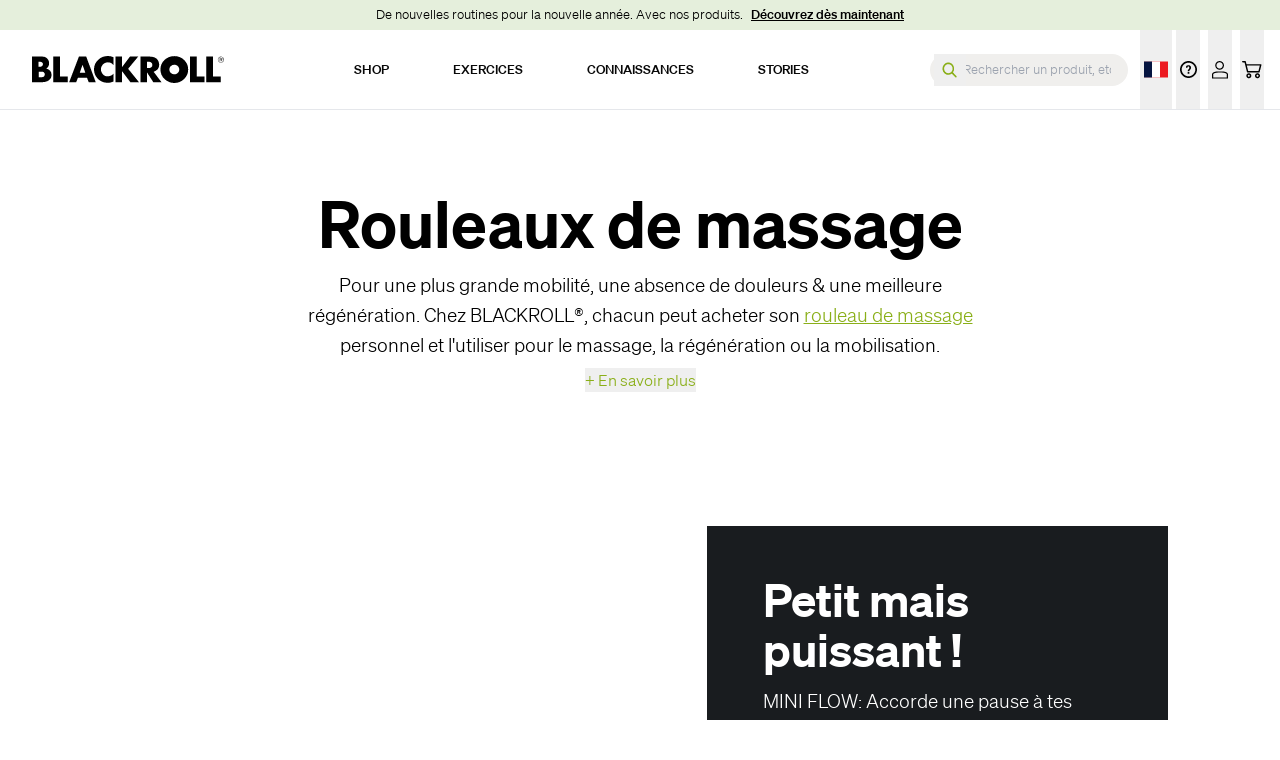

--- FILE ---
content_type: text/css; charset=utf-8
request_url: https://blackroll.com/_nuxt/default.DT0cq6BN.css
body_size: 947
content:
svg[data-v-734f3d69]{fill:currentColor;stroke:currentColor;stroke-width:0;display:inline-block}.bread-crumb[data-v-734f3d69]{-ms-overflow-style:none;scrollbar-width:none}.bread-crumb[data-v-734f3d69]::-webkit-scrollbar{display:none}.bread-crumb-fadeout-to-left[data-v-734f3d69]{background:linear-gradient(270deg,#d5e0ca 30%,#d6e1cc00 70%)}.bread-crumb-fadeout-to-right[data-v-734f3d69]{background:linear-gradient(90deg,#d5e0ca 30%,#d6e1cc00 70%)}.drawer-slide-enter-active[data-v-e070bf33],.drawer-slide-leave-active[data-v-e070bf33]{transition:all .3s linear}.cart-drawer[data-v-e070bf33]{transition:transform .3s ease;width:calc(100% - 3.5em)}.drawer-slide-enter .backdrop[data-v-e070bf33],.drawer-slide-leave-to .backdrop[data-v-e070bf33]{opacity:0}.drawer-slide-enter .cart-drawer[data-v-e070bf33],.drawer-slide-leave-to .cart-drawer[data-v-e070bf33]{--tw-translate-x:100%;transform:translate(var(--tw-translate-x),var(--tw-translate-y)) rotate(var(--tw-rotate)) skew(var(--tw-skew-x)) skewY(var(--tw-skew-y)) scaleX(var(--tw-scale-x)) scaleY(var(--tw-scale-y))}.backdrop[data-v-e070bf33]{background-color:#000000bf;transition-delay:.3s;transition-duration:.15s;transition-property:opacity;transition-timing-function:cubic-bezier(.4,0,.2,1);z-index:-1}.slide[data-v-b310261c]{transition-duration:.15s;transition-property:opacity;transition-timing-function:cubic-bezier(.4,0,.2,1)}.slide[data-v-b310261c],.slide.is-active[data-v-b310261c]{transition-delay:.5s}.slide.is-active[data-v-b310261c]{opacity:1}@keyframes pulse-146809be{0%{transform:scale(1)}50%{transform:scale(1.1)}to{transform:scale(1)}}.animate-icon[data-v-146809be]{animation:pulse-146809be .75s ease-in-out 3}.drawer-enter-active[data-v-7893a137],.drawer-leave-active[data-v-7893a137]{transition:all .3s linear}.mobile-drawer[data-v-7893a137]{transition:transform .3s ease}.drawer-enter .backdrop[data-v-7893a137],.drawer-leave-to .backdrop[data-v-7893a137]{opacity:0}.drawer-enter .mobile-drawer[data-v-7893a137],.drawer-leave-to .mobile-drawer[data-v-7893a137]{--tw-translate-x:-100%;transform:translate(-100%);transform:translate(var(--tw-translate-x),var(--tw-translate-y)) rotate(var(--tw-rotate)) skew(var(--tw-skew-x)) skewY(var(--tw-skew-y)) scaleX(var(--tw-scale-x)) scaleY(var(--tw-scale-y))}.backdrop[data-v-7893a137]{background-color:#000000bf;transition:opacity .3s ease;z-index:-1}.indicator[data-v-9093e424]{height:3px;margin-bottom:-1px;transition-delay:250;transition-duration:.15s;transition-property:all;transition-timing-function:cubic-bezier(.4,0,.2,1)}.main-nav-item.is-active .indicator[data-v-9093e424],.main-nav-item:hover .indicator[data-v-9093e424],.main-nav:not(.is-open) .main-nav-item-link.is-active .indicator[data-v-9093e424]{opacity:1}.drawer[data-v-9093e424]{--tw-scale-y:0;background-color:#fcfcfc;left:0;margin-top:1px;min-height:300px;overflow:hidden;right:0;top:100%;transform:translate(var(--tw-translate-x),var(--tw-translate-y)) rotate(var(--tw-rotate)) skew(var(--tw-skew-x)) skewY(var(--tw-skew-y)) scaleX(var(--tw-scale-x)) scaleY(var(--tw-scale-y));transform-origin:top center;transition:transform .1s ease,opacity 0ms linear .1s,visibility 0ms linear .1s;visibility:hidden}.drawer[data-v-9093e424],.drawer-content[data-v-9093e424]{opacity:0}.drawer-content[data-v-9093e424]{--tw-translate-y:-10px;transform:translate(var(--tw-translate-x),var(--tw-translate-y)) rotate(var(--tw-rotate)) skew(var(--tw-skew-x)) skewY(var(--tw-skew-y)) scaleX(var(--tw-scale-x)) scaleY(var(--tw-scale-y));transition-delay:0;transition:transform .1s,opacity .1s}.main-nav.is-open .drawer[data-v-9093e424]{transition-property:none}.main-nav-item.is-active .drawer[data-v-9093e424],.main-nav.is-open .drawer[data-v-9093e424]{--tw-scale-y:1;transform:translate(var(--tw-translate-x),var(--tw-translate-y)) rotate(var(--tw-rotate)) skew(var(--tw-skew-x)) skewY(var(--tw-skew-y)) scaleX(var(--tw-scale-x)) scaleY(var(--tw-scale-y))}.main-nav-item.is-active .drawer[data-v-9093e424]{display:flex;opacity:1;transition:transform .25s ease,opacity 0ms,visibility 0ms;visibility:visible}.main-nav-item.is-active .drawer-content[data-v-9093e424]{--tw-translate-y:0px;opacity:1;transform:translate(var(--tw-translate-x),var(--tw-translate-y)) rotate(var(--tw-rotate)) skew(var(--tw-skew-x)) skewY(var(--tw-skew-y)) scaleX(var(--tw-scale-x)) scaleY(var(--tw-scale-y));transition-delay:.2s;transition:transform .3s ease,opacity .2s linear}.search-input[data-v-7b5b57e2]::-webkit-search-cancel-button,.search-input[data-v-7b5b57e2]::-webkit-search-decoration,.search-input[data-v-7b5b57e2]::-webkit-search-results-button,.search-input[data-v-7b5b57e2]::-webkit-search-results-decoration{display:none}.search-input[data-v-7b5b57e2]{-webkit-appearance:none;-moz-appearance:none;appearance:none}.search-input[data-v-7b5b57e2]:focus{outline:2px solid transparent;outline-offset:2px}.search-input:focus+.search-button[data-v-7b5b57e2]{--tw-text-opacity:1;color:rgb(138 175 24/var(--tw-text-opacity,1))}.fade-enter-active,.fade-leave-active{transition:opacity .2s 50ms}.fade-enter,.fade-leave-to{opacity:0;transition:opacity .2s 0ms}.search-input[data-v-3f47f9ed]::-webkit-search-cancel-button,.search-input[data-v-3f47f9ed]::-webkit-search-decoration,.search-input[data-v-3f47f9ed]::-webkit-search-results-button,.search-input[data-v-3f47f9ed]::-webkit-search-results-decoration{display:none}.search-input[data-v-3f47f9ed]{-webkit-appearance:none;-moz-appearance:none;appearance:none}.search-input:focus+.search-button[data-v-3f47f9ed]{--tw-text-opacity:1;color:rgb(138 175 24/var(--tw-text-opacity,1))}


--- FILE ---
content_type: text/css; charset=utf-8
request_url: https://blackroll.com/_nuxt/FormCheckboxInput.C4QGwOWo.css
body_size: 431
content:
input:checked~.checkmark[data-v-ac2af1d2]{--tw-bg-opacity:1;background-color:rgb(138 175 24/var(--tw-bg-opacity,1))}input:focus~.checkmark[data-v-ac2af1d2]{border-width:2px;outline-color:#191c1f33;outline-offset:-4px;outline-style:solid;outline-width:1px}.checkmark[data-v-ac2af1d2]:after{content:"";display:none;position:absolute}input:checked~.checkmark[data-v-ac2af1d2]:after{display:block}.checkmark[data-v-ac2af1d2]:after{--tw-rotate:45deg;--tw-border-opacity:1;border-color:rgb(255 255 255/var(--tw-border-opacity,1));border-style:solid;border-width:0 1px 1px 0;height:6px;left:4px;top:1px;transform:translate(var(--tw-translate-x),var(--tw-translate-y)) rotate(var(--tw-rotate)) skew(var(--tw-skew-x)) skewY(var(--tw-skew-y)) scaleX(var(--tw-scale-x)) scaleY(var(--tw-scale-y));width:3px}


--- FILE ---
content_type: application/javascript; charset=utf-8
request_url: https://blackroll.com/_nuxt/Bnh6jOOb.js
body_size: 7799
content:
(function(){try{var i=typeof window<"u"?window:typeof global<"u"?global:typeof globalThis<"u"?globalThis:typeof self<"u"?self:{};i.SENTRY_RELEASE={id:"ec2e0ecb5516f35d9f81905a98f377c315298236"}}catch{}})();try{(function(){var i=typeof window<"u"?window:typeof global<"u"?global:typeof globalThis<"u"?globalThis:typeof self<"u"?self:{},c=new i.Error().stack;c&&(i._sentryDebugIds=i._sentryDebugIds||{},i._sentryDebugIds[c]="25478e65-8330-4066-a3f2-e71dedeaa489",i._sentryDebugIdIdentifier="sentry-dbid-25478e65-8330-4066-a3f2-e71dedeaa489")})()}catch{}try{let i=typeof window<"u"?window:typeof global<"u"?global:typeof globalThis<"u"?globalThis:typeof self<"u"?self:{},c=new i.Error().stack;c&&(i._sentryDebugIds=i._sentryDebugIds||{},i._sentryDebugIds[c]="d74701c7-353d-49a6-96b3-739cdbbc4fb1",i._sentryDebugIdIdentifier="sentry-dbid-d74701c7-353d-49a6-96b3-739cdbbc4fb1")}catch{}function W(){function i(c){return new Promise(l=>{let h=new XMLHttpRequest;h.open(c.method,c.url,!0),Object.keys(c.headers).forEach(e=>h.setRequestHeader(e,c.headers[e]));let m=(e,r)=>setTimeout(()=>{h.abort(),l({status:0,content:r,isTimedOut:!0})},e),P=m(c.connectTimeout,"Connection timeout"),u;h.onreadystatechange=()=>{h.readyState>h.OPENED&&u===void 0&&(clearTimeout(P),u=m(c.responseTimeout,"Socket timeout"))},h.onerror=()=>{h.status===0&&(clearTimeout(P),clearTimeout(u),l({content:h.responseText||"Network request failed",status:h.status,isTimedOut:!1}))},h.onload=()=>{clearTimeout(P),clearTimeout(u),l({content:h.responseText,status:h.status,isTimedOut:!1})},h.send(c.data)})}return{send:i}}function B(i){let c;const l=`algolia-client-js-${i.key}`;function h(){return c===void 0&&(c=i.localStorage||window.localStorage),c}function m(){return JSON.parse(h().getItem(l)||"{}")}function P(e){h().setItem(l,JSON.stringify(e))}function u(){const e=i.timeToLive?i.timeToLive*1e3:null,r=m(),t=Object.fromEntries(Object.entries(r).filter(([,a])=>a.timestamp!==void 0));if(P(t),!e)return;const n=Object.fromEntries(Object.entries(t).filter(([,a])=>{const s=new Date().getTime();return!(a.timestamp+e<s)}));P(n)}return{get(e,r,t={miss:()=>Promise.resolve()}){return Promise.resolve().then(()=>(u(),m()[JSON.stringify(e)])).then(n=>Promise.all([n?n.value:r(),n!==void 0])).then(([n,a])=>Promise.all([n,a||t.miss(n)])).then(([n])=>n)},set(e,r){return Promise.resolve().then(()=>{const t=m();return t[JSON.stringify(e)]={timestamp:new Date().getTime(),value:r},h().setItem(l,JSON.stringify(t)),r})},delete(e){return Promise.resolve().then(()=>{const r=m();delete r[JSON.stringify(e)],h().setItem(l,JSON.stringify(r))})},clear(){return Promise.resolve().then(()=>{h().removeItem(l)})}}}function z(){return{get(i,c,l={miss:()=>Promise.resolve()}){return c().then(m=>Promise.all([m,l.miss(m)])).then(([m])=>m)},set(i,c){return Promise.resolve(c)},delete(i){return Promise.resolve()},clear(){return Promise.resolve()}}}function S(i){const c=[...i.caches],l=c.shift();return l===void 0?z():{get(h,m,P={miss:()=>Promise.resolve()}){return l.get(h,m,P).catch(()=>S({caches:c}).get(h,m,P))},set(h,m){return l.set(h,m).catch(()=>S({caches:c}).set(h,m))},delete(h){return l.delete(h).catch(()=>S({caches:c}).delete(h))},clear(){return l.clear().catch(()=>S({caches:c}).clear())}}}function O(i={serializable:!0}){let c={};return{get(l,h,m={miss:()=>Promise.resolve()}){const P=JSON.stringify(l);if(P in c)return Promise.resolve(i.serializable?JSON.parse(c[P]):c[P]);const u=h();return u.then(e=>m.miss(e)).then(()=>u)},set(l,h){return c[JSON.stringify(l)]=i.serializable?JSON.stringify(h):h,Promise.resolve(h)},delete(l){return delete c[JSON.stringify(l)],Promise.resolve()},clear(){return c={},Promise.resolve()}}}function H(i){const c={value:`Algolia for JavaScript (${i})`,add(l){const h=`; ${l.segment}${l.version!==void 0?` (${l.version})`:""}`;return c.value.indexOf(h)===-1&&(c.value=`${c.value}${h}`),c}};return c}function Q(i,c,l="WithinHeaders"){const h={"x-algolia-api-key":c,"x-algolia-application-id":i};return{headers(){return l==="WithinHeaders"?h:{}},queryParameters(){return l==="WithinQueryParameters"?h:{}}}}function I({func:i,validate:c,aggregator:l,error:h,timeout:m=()=>0}){const P=u=>new Promise((e,r)=>{i(u).then(async t=>(l&&await l(t),await c(t)?e(t):h&&await h.validate(t)?r(new Error(await h.message(t))):setTimeout(()=>{P(t).then(e).catch(r)},await m()))).catch(t=>{r(t)})});return P()}function M({algoliaAgents:i,client:c,version:l}){const h=H(l).add({segment:c,version:l});return i.forEach(m=>h.add(m)),h}function X(){return{debug(i,c){return Promise.resolve()},info(i,c){return Promise.resolve()},error(i,c){return Promise.resolve()}}}var $=120*1e3;function G(i,c="up"){const l=Date.now();function h(){return c==="up"||Date.now()-l>$}function m(){return c==="timed out"&&Date.now()-l<=$}return{...i,status:c,lastUpdate:l,isUp:h,isTimedOut:m}}var _=class extends Error{name="AlgoliaError";constructor(i,c){super(i),c&&(this.name=c)}},L=class extends _{stackTrace;constructor(i,c,l){super(i,l),this.stackTrace=c}},V=class extends L{constructor(i){super("Unreachable hosts - your application id may be incorrect. If the error persists, please visit our help center https://alg.li/support-unreachable-hosts or reach out to the Algolia Support team: https://alg.li/support",i,"RetryError")}},v=class extends L{status;constructor(i,c,l,h="ApiError"){super(i,l,h),this.status=c}},Y=class extends _{response;constructor(i,c){super(i,"DeserializationError"),this.response=c}},Z=class extends v{error;constructor(i,c,l,h){super(i,c,h,"DetailedApiError"),this.error=l}};function ee(i){const c=i;for(let l=i.length-1;l>0;l--){const h=Math.floor(Math.random()*(l+1)),m=i[l];c[l]=i[h],c[h]=m}return c}function re(i,c,l){const h=te(l);let m=`${i.protocol}://${i.url}${i.port?`:${i.port}`:""}/${c.charAt(0)==="/"?c.substring(1):c}`;return h.length&&(m+=`?${h}`),m}function te(i){return Object.keys(i).filter(c=>i[c]!==void 0).sort().map(c=>`${c}=${encodeURIComponent(Object.prototype.toString.call(i[c])==="[object Array]"?i[c].join(","):i[c]).replace(/\+/g,"%20")}`).join("&")}function ae(i,c){if(i.method==="GET"||i.data===void 0&&c.data===void 0)return;const l=Array.isArray(i.data)?i.data:{...i.data,...c.data};return JSON.stringify(l)}function se(i,c,l){const h={Accept:"application/json",...i,...c,...l},m={};return Object.keys(h).forEach(P=>{const u=h[P];m[P.toLowerCase()]=u}),m}function ne(i){try{return JSON.parse(i.content)}catch(c){throw new Y(c.message,i)}}function oe({content:i,status:c},l){try{const h=JSON.parse(i);return"error"in h?new Z(h.message,c,h.error,l):new v(h.message,c,l)}catch{}return new v(i,c,l)}function ie({isTimedOut:i,status:c}){return!i&&~~c===0}function ce({isTimedOut:i,status:c}){return i||ie({isTimedOut:i,status:c})||~~(c/100)!==2&&~~(c/100)!==4}function ue({status:i}){return~~(i/100)===2}function de(i){return i.map(c=>F(c))}function F(i){const c=i.request.headers["x-algolia-api-key"]?{"x-algolia-api-key":"*****"}:{};return{...i,request:{...i.request,headers:{...i.request.headers,...c}}}}function he({hosts:i,hostsCache:c,baseHeaders:l,logger:h,baseQueryParameters:m,algoliaAgent:P,timeouts:u,requester:e,requestsCache:r,responsesCache:t}){async function n(o){const d=await Promise.all(o.map(p=>c.get(p,()=>Promise.resolve(G(p))))),q=d.filter(p=>p.isUp()),w=d.filter(p=>p.isTimedOut()),f=[...q,...w];return{hosts:f.length>0?f:o,getTimeout(p,E){return(w.length===0&&p===0?1:w.length+3+p)*E}}}async function a(o,d,q=!0){const w=[],f=ae(o,d),g=se(l,o.headers,d.headers),p=o.method==="GET"?{...o.data,...d.data}:{},E={...m,...o.queryParameters,...p};if(P.value&&(E["x-algolia-agent"]=P.value),d&&d.queryParameters)for(const y of Object.keys(d.queryParameters))!d.queryParameters[y]||Object.prototype.toString.call(d.queryParameters[y])==="[object Object]"?E[y]=d.queryParameters[y]:E[y]=d.queryParameters[y].toString();let x=0;const D=async(y,U)=>{const T=y.pop();if(T===void 0)throw new V(de(w));const N={...u,...d.timeouts},A={data:f,headers:g,method:o.method,url:re(T,o.path,E),connectTimeout:U(x,N.connect),responseTimeout:U(x,q?N.read:N.write)},k=R=>{const C={request:A,response:R,host:T,triesLeft:y.length};return w.push(C),C},b=await e.send(A);if(ce(b)){const R=k(b);return b.isTimedOut&&x++,h.info("Retryable failure",F(R)),await c.set(T,G(T,b.isTimedOut?"timed out":"down")),D(y,U)}if(ue(b))return ne(b);throw k(b),oe(b,w)},J=i.filter(y=>y.accept==="readWrite"||(q?y.accept==="read":y.accept==="write")),j=await n(J);return D([...j.hosts].reverse(),j.getTimeout)}function s(o,d={}){const q=o.useReadTransporter||o.method==="GET";if(!q)return a(o,d,q);const w=()=>a(o,d);if((d.cacheable||o.cacheable)!==!0)return w();const g={request:o,requestOptions:d,transporter:{queryParameters:m,headers:l}};return t.get(g,()=>r.get(g,()=>r.set(g,w()).then(p=>Promise.all([r.delete(g),p]),p=>Promise.all([r.delete(g),Promise.reject(p)])).then(([p,E])=>E)),{miss:p=>t.set(g,p)})}return{hostsCache:c,requester:e,timeouts:u,logger:h,algoliaAgent:P,baseHeaders:l,baseQueryParameters:m,hosts:i,request:s,requestsCache:r,responsesCache:t}}var K="5.40.0";function le(i){return[{url:`${i}-dsn.algolia.net`,accept:"read",protocol:"https"},{url:`${i}.algolia.net`,accept:"write",protocol:"https"}].concat(ee([{url:`${i}-1.algolianet.com`,accept:"readWrite",protocol:"https"},{url:`${i}-2.algolianet.com`,accept:"readWrite",protocol:"https"},{url:`${i}-3.algolianet.com`,accept:"readWrite",protocol:"https"}]))}function me({appId:i,apiKey:c,authMode:l,algoliaAgents:h,...m}){const P=Q(i,c,l),u=he({hosts:le(i),...m,algoliaAgent:M({algoliaAgents:h,client:"Search",version:K}),baseHeaders:{"content-type":"text/plain",...P.headers(),...m.baseHeaders},baseQueryParameters:{...P.queryParameters(),...m.baseQueryParameters}});return{transporter:u,appId:i,apiKey:c,clearCache(){return Promise.all([u.requestsCache.clear(),u.responsesCache.clear()]).then(()=>{})},get _ua(){return u.algoliaAgent.value},addAlgoliaAgent(e,r){u.algoliaAgent.add({segment:e,version:r})},setClientApiKey({apiKey:e}){!l||l==="WithinHeaders"?u.baseHeaders["x-algolia-api-key"]=e:u.baseQueryParameters["x-algolia-api-key"]=e},waitForTask({indexName:e,taskID:r,maxRetries:t=50,timeout:n=s=>Math.min(s*200,5e3)},a){let s=0;return I({func:()=>this.getTask({indexName:e,taskID:r},a),validate:o=>o.status==="published",aggregator:()=>s+=1,error:{validate:()=>s>=t,message:()=>`The maximum number of retries exceeded. (${s}/${t})`},timeout:()=>n(s)})},waitForAppTask({taskID:e,maxRetries:r=50,timeout:t=a=>Math.min(a*200,5e3)},n){let a=0;return I({func:()=>this.getAppTask({taskID:e},n),validate:s=>s.status==="published",aggregator:()=>a+=1,error:{validate:()=>a>=r,message:()=>`The maximum number of retries exceeded. (${a}/${r})`},timeout:()=>t(a)})},waitForApiKey({operation:e,key:r,apiKey:t,maxRetries:n=50,timeout:a=o=>Math.min(o*200,5e3)},s){let o=0;const d={aggregator:()=>o+=1,error:{validate:()=>o>=n,message:()=>`The maximum number of retries exceeded. (${o}/${n})`},timeout:()=>a(o)};if(e==="update"){if(!t)throw new Error("`apiKey` is required when waiting for an `update` operation.");return I({...d,func:()=>this.getApiKey({key:r},s),validate:q=>{for(const w of Object.keys(t)){const f=t[w],g=q[w];if(Array.isArray(f)&&Array.isArray(g)){if(f.length!==g.length||f.some((p,E)=>p!==g[E]))return!1}else if(f!==g)return!1}return!0}})}return I({...d,func:()=>this.getApiKey({key:r},s).catch(q=>{if(q.status!==404)throw q}),validate:q=>e==="add"?q!==void 0:q===void 0})},browseObjects({indexName:e,browseParams:r,...t},n){return I({func:a=>this.browse({indexName:e,browseParams:{cursor:a?a.cursor:void 0,hitsPerPage:1e3,...r}},n),validate:a=>a.cursor===void 0,...t})},browseRules({indexName:e,searchRulesParams:r,...t},n){const a={...r,hitsPerPage:r?.hitsPerPage||1e3};return I({func:s=>this.searchRules({indexName:e,searchRulesParams:{...a,page:s?s.page+1:a.page||0}},n),validate:s=>s.hits.length<a.hitsPerPage,...t})},browseSynonyms({indexName:e,searchSynonymsParams:r,...t},n){const a={...r,page:r?.page||0,hitsPerPage:1e3};return I({func:s=>{const o=this.searchSynonyms({indexName:e,searchSynonymsParams:{...a,page:a.page}},n);return a.page+=1,o},validate:s=>s.hits.length<a.hitsPerPage,...t})},async chunkedBatch({indexName:e,objects:r,action:t="addObject",waitForTasks:n,batchSize:a=1e3},s){let o=[];const d=[],q=r.entries();for(const[w,f]of q)o.push({action:t,body:f}),(o.length===a||w===r.length-1)&&(d.push(await this.batch({indexName:e,batchWriteParams:{requests:o}},s)),o=[]);if(n)for(const w of d)await this.waitForTask({indexName:e,taskID:w.taskID});return d},async saveObjects({indexName:e,objects:r,waitForTasks:t,batchSize:n},a){return await this.chunkedBatch({indexName:e,objects:r,action:"addObject",waitForTasks:t,batchSize:n},a)},async deleteObjects({indexName:e,objectIDs:r,waitForTasks:t,batchSize:n},a){return await this.chunkedBatch({indexName:e,objects:r.map(s=>({objectID:s})),action:"deleteObject",waitForTasks:t,batchSize:n},a)},async partialUpdateObjects({indexName:e,objects:r,createIfNotExists:t,waitForTasks:n,batchSize:a},s){return await this.chunkedBatch({indexName:e,objects:r,action:t?"partialUpdateObject":"partialUpdateObjectNoCreate",batchSize:a,waitForTasks:n},s)},async replaceAllObjects({indexName:e,objects:r,batchSize:t,scopes:n},a){const s=Math.floor(Math.random()*1e6)+1e5,o=`${e}_tmp_${s}`;n===void 0&&(n=["settings","rules","synonyms"]);try{let d=await this.operationIndex({indexName:e,operationIndexParams:{operation:"copy",destination:o,scope:n}},a);const q=await this.chunkedBatch({indexName:o,objects:r,waitForTasks:!0,batchSize:t},a);await this.waitForTask({indexName:o,taskID:d.taskID}),d=await this.operationIndex({indexName:e,operationIndexParams:{operation:"copy",destination:o,scope:n}},a),await this.waitForTask({indexName:o,taskID:d.taskID});const w=await this.operationIndex({indexName:o,operationIndexParams:{operation:"move",destination:e}},a);return await this.waitForTask({indexName:o,taskID:w.taskID}),{copyOperationResponse:d,batchResponses:q,moveOperationResponse:w}}catch(d){throw await this.deleteIndex({indexName:o}),d}},async indexExists({indexName:e}){try{await this.getSettings({indexName:e})}catch(r){if(r instanceof v&&r.status===404)return!1;throw r}return!0},searchForHits(e,r){return this.search(e,r)},searchForFacets(e,r){return this.search(e,r)},addApiKey(e,r){if(!e)throw new Error("Parameter `apiKey` is required when calling `addApiKey`.");if(!e.acl)throw new Error("Parameter `apiKey.acl` is required when calling `addApiKey`.");const s={method:"POST",path:"/1/keys",queryParameters:{},headers:{},data:e};return u.request(s,r)},addOrUpdateObject({indexName:e,objectID:r,body:t},n){if(!e)throw new Error("Parameter `indexName` is required when calling `addOrUpdateObject`.");if(!r)throw new Error("Parameter `objectID` is required when calling `addOrUpdateObject`.");if(!t)throw new Error("Parameter `body` is required when calling `addOrUpdateObject`.");const d={method:"PUT",path:"/1/indexes/{indexName}/{objectID}".replace("{indexName}",encodeURIComponent(e)).replace("{objectID}",encodeURIComponent(r)),queryParameters:{},headers:{},data:t};return u.request(d,n)},appendSource(e,r){if(!e)throw new Error("Parameter `source` is required when calling `appendSource`.");if(!e.source)throw new Error("Parameter `source.source` is required when calling `appendSource`.");const s={method:"POST",path:"/1/security/sources/append",queryParameters:{},headers:{},data:e};return u.request(s,r)},assignUserId({xAlgoliaUserID:e,assignUserIdParams:r},t){if(!e)throw new Error("Parameter `xAlgoliaUserID` is required when calling `assignUserId`.");if(!r)throw new Error("Parameter `assignUserIdParams` is required when calling `assignUserId`.");if(!r.cluster)throw new Error("Parameter `assignUserIdParams.cluster` is required when calling `assignUserId`.");const n="/1/clusters/mapping",a={},s={};e!==void 0&&(a["X-Algolia-User-ID"]=e.toString());const o={method:"POST",path:n,queryParameters:s,headers:a,data:r};return u.request(o,t)},batch({indexName:e,batchWriteParams:r},t){if(!e)throw new Error("Parameter `indexName` is required when calling `batch`.");if(!r)throw new Error("Parameter `batchWriteParams` is required when calling `batch`.");if(!r.requests)throw new Error("Parameter `batchWriteParams.requests` is required when calling `batch`.");const o={method:"POST",path:"/1/indexes/{indexName}/batch".replace("{indexName}",encodeURIComponent(e)),queryParameters:{},headers:{},data:r};return u.request(o,t)},batchAssignUserIds({xAlgoliaUserID:e,batchAssignUserIdsParams:r},t){if(!e)throw new Error("Parameter `xAlgoliaUserID` is required when calling `batchAssignUserIds`.");if(!r)throw new Error("Parameter `batchAssignUserIdsParams` is required when calling `batchAssignUserIds`.");if(!r.cluster)throw new Error("Parameter `batchAssignUserIdsParams.cluster` is required when calling `batchAssignUserIds`.");if(!r.users)throw new Error("Parameter `batchAssignUserIdsParams.users` is required when calling `batchAssignUserIds`.");const n="/1/clusters/mapping/batch",a={},s={};e!==void 0&&(a["X-Algolia-User-ID"]=e.toString());const o={method:"POST",path:n,queryParameters:s,headers:a,data:r};return u.request(o,t)},batchDictionaryEntries({dictionaryName:e,batchDictionaryEntriesParams:r},t){if(!e)throw new Error("Parameter `dictionaryName` is required when calling `batchDictionaryEntries`.");if(!r)throw new Error("Parameter `batchDictionaryEntriesParams` is required when calling `batchDictionaryEntries`.");if(!r.requests)throw new Error("Parameter `batchDictionaryEntriesParams.requests` is required when calling `batchDictionaryEntries`.");const o={method:"POST",path:"/1/dictionaries/{dictionaryName}/batch".replace("{dictionaryName}",encodeURIComponent(e)),queryParameters:{},headers:{},data:r};return u.request(o,t)},browse({indexName:e,browseParams:r},t){if(!e)throw new Error("Parameter `indexName` is required when calling `browse`.");const o={method:"POST",path:"/1/indexes/{indexName}/browse".replace("{indexName}",encodeURIComponent(e)),queryParameters:{},headers:{},data:r||{},useReadTransporter:!0};return u.request(o,t)},clearObjects({indexName:e},r){if(!e)throw new Error("Parameter `indexName` is required when calling `clearObjects`.");const s={method:"POST",path:"/1/indexes/{indexName}/clear".replace("{indexName}",encodeURIComponent(e)),queryParameters:{},headers:{}};return u.request(s,r)},clearRules({indexName:e,forwardToReplicas:r},t){if(!e)throw new Error("Parameter `indexName` is required when calling `clearRules`.");const n="/1/indexes/{indexName}/rules/clear".replace("{indexName}",encodeURIComponent(e)),a={},s={};r!==void 0&&(s.forwardToReplicas=r.toString());const o={method:"POST",path:n,queryParameters:s,headers:a};return u.request(o,t)},clearSynonyms({indexName:e,forwardToReplicas:r},t){if(!e)throw new Error("Parameter `indexName` is required when calling `clearSynonyms`.");const n="/1/indexes/{indexName}/synonyms/clear".replace("{indexName}",encodeURIComponent(e)),a={},s={};r!==void 0&&(s.forwardToReplicas=r.toString());const o={method:"POST",path:n,queryParameters:s,headers:a};return u.request(o,t)},customDelete({path:e,parameters:r},t){if(!e)throw new Error("Parameter `path` is required when calling `customDelete`.");const o={method:"DELETE",path:"/{path}".replace("{path}",e),queryParameters:r||{},headers:{}};return u.request(o,t)},customGet({path:e,parameters:r},t){if(!e)throw new Error("Parameter `path` is required when calling `customGet`.");const o={method:"GET",path:"/{path}".replace("{path}",e),queryParameters:r||{},headers:{}};return u.request(o,t)},customPost({path:e,parameters:r,body:t},n){if(!e)throw new Error("Parameter `path` is required when calling `customPost`.");const d={method:"POST",path:"/{path}".replace("{path}",e),queryParameters:r||{},headers:{},data:t||{}};return u.request(d,n)},customPut({path:e,parameters:r,body:t},n){if(!e)throw new Error("Parameter `path` is required when calling `customPut`.");const d={method:"PUT",path:"/{path}".replace("{path}",e),queryParameters:r||{},headers:{},data:t||{}};return u.request(d,n)},deleteApiKey({key:e},r){if(!e)throw new Error("Parameter `key` is required when calling `deleteApiKey`.");const s={method:"DELETE",path:"/1/keys/{key}".replace("{key}",encodeURIComponent(e)),queryParameters:{},headers:{}};return u.request(s,r)},deleteBy({indexName:e,deleteByParams:r},t){if(!e)throw new Error("Parameter `indexName` is required when calling `deleteBy`.");if(!r)throw new Error("Parameter `deleteByParams` is required when calling `deleteBy`.");const o={method:"POST",path:"/1/indexes/{indexName}/deleteByQuery".replace("{indexName}",encodeURIComponent(e)),queryParameters:{},headers:{},data:r};return u.request(o,t)},deleteIndex({indexName:e},r){if(!e)throw new Error("Parameter `indexName` is required when calling `deleteIndex`.");const s={method:"DELETE",path:"/1/indexes/{indexName}".replace("{indexName}",encodeURIComponent(e)),queryParameters:{},headers:{}};return u.request(s,r)},deleteObject({indexName:e,objectID:r},t){if(!e)throw new Error("Parameter `indexName` is required when calling `deleteObject`.");if(!r)throw new Error("Parameter `objectID` is required when calling `deleteObject`.");const o={method:"DELETE",path:"/1/indexes/{indexName}/{objectID}".replace("{indexName}",encodeURIComponent(e)).replace("{objectID}",encodeURIComponent(r)),queryParameters:{},headers:{}};return u.request(o,t)},deleteRule({indexName:e,objectID:r,forwardToReplicas:t},n){if(!e)throw new Error("Parameter `indexName` is required when calling `deleteRule`.");if(!r)throw new Error("Parameter `objectID` is required when calling `deleteRule`.");const a="/1/indexes/{indexName}/rules/{objectID}".replace("{indexName}",encodeURIComponent(e)).replace("{objectID}",encodeURIComponent(r)),s={},o={};t!==void 0&&(o.forwardToReplicas=t.toString());const d={method:"DELETE",path:a,queryParameters:o,headers:s};return u.request(d,n)},deleteSource({source:e},r){if(!e)throw new Error("Parameter `source` is required when calling `deleteSource`.");const s={method:"DELETE",path:"/1/security/sources/{source}".replace("{source}",encodeURIComponent(e)),queryParameters:{},headers:{}};return u.request(s,r)},deleteSynonym({indexName:e,objectID:r,forwardToReplicas:t},n){if(!e)throw new Error("Parameter `indexName` is required when calling `deleteSynonym`.");if(!r)throw new Error("Parameter `objectID` is required when calling `deleteSynonym`.");const a="/1/indexes/{indexName}/synonyms/{objectID}".replace("{indexName}",encodeURIComponent(e)).replace("{objectID}",encodeURIComponent(r)),s={},o={};t!==void 0&&(o.forwardToReplicas=t.toString());const d={method:"DELETE",path:a,queryParameters:o,headers:s};return u.request(d,n)},getApiKey({key:e},r){if(!e)throw new Error("Parameter `key` is required when calling `getApiKey`.");const s={method:"GET",path:"/1/keys/{key}".replace("{key}",encodeURIComponent(e)),queryParameters:{},headers:{}};return u.request(s,r)},getAppTask({taskID:e},r){if(!e)throw new Error("Parameter `taskID` is required when calling `getAppTask`.");const s={method:"GET",path:"/1/task/{taskID}".replace("{taskID}",encodeURIComponent(e)),queryParameters:{},headers:{}};return u.request(s,r)},getDictionaryLanguages(e){const a={method:"GET",path:"/1/dictionaries/*/languages",queryParameters:{},headers:{}};return u.request(a,e)},getDictionarySettings(e){const a={method:"GET",path:"/1/dictionaries/*/settings",queryParameters:{},headers:{}};return u.request(a,e)},getLogs({offset:e,length:r,indexName:t,type:n}={},a=void 0){const s="/1/logs",o={},d={};e!==void 0&&(d.offset=e.toString()),r!==void 0&&(d.length=r.toString()),t!==void 0&&(d.indexName=t.toString()),n!==void 0&&(d.type=n.toString());const q={method:"GET",path:s,queryParameters:d,headers:o};return u.request(q,a)},getObject({indexName:e,objectID:r,attributesToRetrieve:t},n){if(!e)throw new Error("Parameter `indexName` is required when calling `getObject`.");if(!r)throw new Error("Parameter `objectID` is required when calling `getObject`.");const a="/1/indexes/{indexName}/{objectID}".replace("{indexName}",encodeURIComponent(e)).replace("{objectID}",encodeURIComponent(r)),s={},o={};t!==void 0&&(o.attributesToRetrieve=t.toString());const d={method:"GET",path:a,queryParameters:o,headers:s};return u.request(d,n)},getObjects(e,r){if(!e)throw new Error("Parameter `getObjectsParams` is required when calling `getObjects`.");if(!e.requests)throw new Error("Parameter `getObjectsParams.requests` is required when calling `getObjects`.");const s={method:"POST",path:"/1/indexes/*/objects",queryParameters:{},headers:{},data:e,useReadTransporter:!0,cacheable:!0};return u.request(s,r)},getRule({indexName:e,objectID:r},t){if(!e)throw new Error("Parameter `indexName` is required when calling `getRule`.");if(!r)throw new Error("Parameter `objectID` is required when calling `getRule`.");const o={method:"GET",path:"/1/indexes/{indexName}/rules/{objectID}".replace("{indexName}",encodeURIComponent(e)).replace("{objectID}",encodeURIComponent(r)),queryParameters:{},headers:{}};return u.request(o,t)},getSettings({indexName:e,getVersion:r},t){if(!e)throw new Error("Parameter `indexName` is required when calling `getSettings`.");const n="/1/indexes/{indexName}/settings".replace("{indexName}",encodeURIComponent(e)),a={},s={};r!==void 0&&(s.getVersion=r.toString());const o={method:"GET",path:n,queryParameters:s,headers:a};return u.request(o,t)},getSources(e){const a={method:"GET",path:"/1/security/sources",queryParameters:{},headers:{}};return u.request(a,e)},getSynonym({indexName:e,objectID:r},t){if(!e)throw new Error("Parameter `indexName` is required when calling `getSynonym`.");if(!r)throw new Error("Parameter `objectID` is required when calling `getSynonym`.");const o={method:"GET",path:"/1/indexes/{indexName}/synonyms/{objectID}".replace("{indexName}",encodeURIComponent(e)).replace("{objectID}",encodeURIComponent(r)),queryParameters:{},headers:{}};return u.request(o,t)},getTask({indexName:e,taskID:r},t){if(!e)throw new Error("Parameter `indexName` is required when calling `getTask`.");if(!r)throw new Error("Parameter `taskID` is required when calling `getTask`.");const o={method:"GET",path:"/1/indexes/{indexName}/task/{taskID}".replace("{indexName}",encodeURIComponent(e)).replace("{taskID}",encodeURIComponent(r)),queryParameters:{},headers:{}};return u.request(o,t)},getTopUserIds(e){const a={method:"GET",path:"/1/clusters/mapping/top",queryParameters:{},headers:{}};return u.request(a,e)},getUserId({userID:e},r){if(!e)throw new Error("Parameter `userID` is required when calling `getUserId`.");const s={method:"GET",path:"/1/clusters/mapping/{userID}".replace("{userID}",encodeURIComponent(e)),queryParameters:{},headers:{}};return u.request(s,r)},hasPendingMappings({getClusters:e}={},r=void 0){const t="/1/clusters/mapping/pending",n={},a={};e!==void 0&&(a.getClusters=e.toString());const s={method:"GET",path:t,queryParameters:a,headers:n};return u.request(s,r)},listApiKeys(e){const a={method:"GET",path:"/1/keys",queryParameters:{},headers:{}};return u.request(a,e)},listClusters(e){const a={method:"GET",path:"/1/clusters",queryParameters:{},headers:{}};return u.request(a,e)},listIndices({page:e,hitsPerPage:r}={},t=void 0){const n="/1/indexes",a={},s={};e!==void 0&&(s.page=e.toString()),r!==void 0&&(s.hitsPerPage=r.toString());const o={method:"GET",path:n,queryParameters:s,headers:a};return u.request(o,t)},listUserIds({page:e,hitsPerPage:r}={},t=void 0){const n="/1/clusters/mapping",a={},s={};e!==void 0&&(s.page=e.toString()),r!==void 0&&(s.hitsPerPage=r.toString());const o={method:"GET",path:n,queryParameters:s,headers:a};return u.request(o,t)},multipleBatch(e,r){if(!e)throw new Error("Parameter `batchParams` is required when calling `multipleBatch`.");if(!e.requests)throw new Error("Parameter `batchParams.requests` is required when calling `multipleBatch`.");const s={method:"POST",path:"/1/indexes/*/batch",queryParameters:{},headers:{},data:e};return u.request(s,r)},operationIndex({indexName:e,operationIndexParams:r},t){if(!e)throw new Error("Parameter `indexName` is required when calling `operationIndex`.");if(!r)throw new Error("Parameter `operationIndexParams` is required when calling `operationIndex`.");if(!r.operation)throw new Error("Parameter `operationIndexParams.operation` is required when calling `operationIndex`.");if(!r.destination)throw new Error("Parameter `operationIndexParams.destination` is required when calling `operationIndex`.");const o={method:"POST",path:"/1/indexes/{indexName}/operation".replace("{indexName}",encodeURIComponent(e)),queryParameters:{},headers:{},data:r};return u.request(o,t)},partialUpdateObject({indexName:e,objectID:r,attributesToUpdate:t,createIfNotExists:n},a){if(!e)throw new Error("Parameter `indexName` is required when calling `partialUpdateObject`.");if(!r)throw new Error("Parameter `objectID` is required when calling `partialUpdateObject`.");if(!t)throw new Error("Parameter `attributesToUpdate` is required when calling `partialUpdateObject`.");const s="/1/indexes/{indexName}/{objectID}/partial".replace("{indexName}",encodeURIComponent(e)).replace("{objectID}",encodeURIComponent(r)),o={},d={};n!==void 0&&(d.createIfNotExists=n.toString());const q={method:"POST",path:s,queryParameters:d,headers:o,data:t};return u.request(q,a)},removeUserId({userID:e},r){if(!e)throw new Error("Parameter `userID` is required when calling `removeUserId`.");const s={method:"DELETE",path:"/1/clusters/mapping/{userID}".replace("{userID}",encodeURIComponent(e)),queryParameters:{},headers:{}};return u.request(s,r)},replaceSources({source:e},r){if(!e)throw new Error("Parameter `source` is required when calling `replaceSources`.");const s={method:"PUT",path:"/1/security/sources",queryParameters:{},headers:{},data:e};return u.request(s,r)},restoreApiKey({key:e},r){if(!e)throw new Error("Parameter `key` is required when calling `restoreApiKey`.");const s={method:"POST",path:"/1/keys/{key}/restore".replace("{key}",encodeURIComponent(e)),queryParameters:{},headers:{}};return u.request(s,r)},saveObject({indexName:e,body:r},t){if(!e)throw new Error("Parameter `indexName` is required when calling `saveObject`.");if(!r)throw new Error("Parameter `body` is required when calling `saveObject`.");const o={method:"POST",path:"/1/indexes/{indexName}".replace("{indexName}",encodeURIComponent(e)),queryParameters:{},headers:{},data:r};return u.request(o,t)},saveRule({indexName:e,objectID:r,rule:t,forwardToReplicas:n},a){if(!e)throw new Error("Parameter `indexName` is required when calling `saveRule`.");if(!r)throw new Error("Parameter `objectID` is required when calling `saveRule`.");if(!t)throw new Error("Parameter `rule` is required when calling `saveRule`.");if(!t.objectID)throw new Error("Parameter `rule.objectID` is required when calling `saveRule`.");if(!t.consequence)throw new Error("Parameter `rule.consequence` is required when calling `saveRule`.");const s="/1/indexes/{indexName}/rules/{objectID}".replace("{indexName}",encodeURIComponent(e)).replace("{objectID}",encodeURIComponent(r)),o={},d={};n!==void 0&&(d.forwardToReplicas=n.toString());const q={method:"PUT",path:s,queryParameters:d,headers:o,data:t};return u.request(q,a)},saveRules({indexName:e,rules:r,forwardToReplicas:t,clearExistingRules:n},a){if(!e)throw new Error("Parameter `indexName` is required when calling `saveRules`.");if(!r)throw new Error("Parameter `rules` is required when calling `saveRules`.");const s="/1/indexes/{indexName}/rules/batch".replace("{indexName}",encodeURIComponent(e)),o={},d={};t!==void 0&&(d.forwardToReplicas=t.toString()),n!==void 0&&(d.clearExistingRules=n.toString());const q={method:"POST",path:s,queryParameters:d,headers:o,data:r};return u.request(q,a)},saveSynonym({indexName:e,objectID:r,synonymHit:t,forwardToReplicas:n},a){if(!e)throw new Error("Parameter `indexName` is required when calling `saveSynonym`.");if(!r)throw new Error("Parameter `objectID` is required when calling `saveSynonym`.");if(!t)throw new Error("Parameter `synonymHit` is required when calling `saveSynonym`.");if(!t.objectID)throw new Error("Parameter `synonymHit.objectID` is required when calling `saveSynonym`.");if(!t.type)throw new Error("Parameter `synonymHit.type` is required when calling `saveSynonym`.");const s="/1/indexes/{indexName}/synonyms/{objectID}".replace("{indexName}",encodeURIComponent(e)).replace("{objectID}",encodeURIComponent(r)),o={},d={};n!==void 0&&(d.forwardToReplicas=n.toString());const q={method:"PUT",path:s,queryParameters:d,headers:o,data:t};return u.request(q,a)},saveSynonyms({indexName:e,synonymHit:r,forwardToReplicas:t,replaceExistingSynonyms:n},a){if(!e)throw new Error("Parameter `indexName` is required when calling `saveSynonyms`.");if(!r)throw new Error("Parameter `synonymHit` is required when calling `saveSynonyms`.");const s="/1/indexes/{indexName}/synonyms/batch".replace("{indexName}",encodeURIComponent(e)),o={},d={};t!==void 0&&(d.forwardToReplicas=t.toString()),n!==void 0&&(d.replaceExistingSynonyms=n.toString());const q={method:"POST",path:s,queryParameters:d,headers:o,data:r};return u.request(q,a)},search(e,r){if(e&&Array.isArray(e)&&(e={requests:e.map(({params:d,...q})=>q.type==="facet"?{...q,...d,type:"facet"}:{...q,...d,facet:void 0,maxFacetHits:void 0,facetQuery:void 0})}),!e)throw new Error("Parameter `searchMethodParams` is required when calling `search`.");if(!e.requests)throw new Error("Parameter `searchMethodParams.requests` is required when calling `search`.");const s={method:"POST",path:"/1/indexes/*/queries",queryParameters:{},headers:{},data:e,useReadTransporter:!0,cacheable:!0};return u.request(s,r)},searchDictionaryEntries({dictionaryName:e,searchDictionaryEntriesParams:r},t){if(!e)throw new Error("Parameter `dictionaryName` is required when calling `searchDictionaryEntries`.");if(!r)throw new Error("Parameter `searchDictionaryEntriesParams` is required when calling `searchDictionaryEntries`.");if(!r.query)throw new Error("Parameter `searchDictionaryEntriesParams.query` is required when calling `searchDictionaryEntries`.");const o={method:"POST",path:"/1/dictionaries/{dictionaryName}/search".replace("{dictionaryName}",encodeURIComponent(e)),queryParameters:{},headers:{},data:r,useReadTransporter:!0,cacheable:!0};return u.request(o,t)},searchForFacetValues({indexName:e,facetName:r,searchForFacetValuesRequest:t},n){if(!e)throw new Error("Parameter `indexName` is required when calling `searchForFacetValues`.");if(!r)throw new Error("Parameter `facetName` is required when calling `searchForFacetValues`.");const d={method:"POST",path:"/1/indexes/{indexName}/facets/{facetName}/query".replace("{indexName}",encodeURIComponent(e)).replace("{facetName}",encodeURIComponent(r)),queryParameters:{},headers:{},data:t||{},useReadTransporter:!0,cacheable:!0};return u.request(d,n)},searchRules({indexName:e,searchRulesParams:r},t){if(!e)throw new Error("Parameter `indexName` is required when calling `searchRules`.");const o={method:"POST",path:"/1/indexes/{indexName}/rules/search".replace("{indexName}",encodeURIComponent(e)),queryParameters:{},headers:{},data:r||{},useReadTransporter:!0,cacheable:!0};return u.request(o,t)},searchSingleIndex({indexName:e,searchParams:r},t){if(!e)throw new Error("Parameter `indexName` is required when calling `searchSingleIndex`.");const o={method:"POST",path:"/1/indexes/{indexName}/query".replace("{indexName}",encodeURIComponent(e)),queryParameters:{},headers:{},data:r||{},useReadTransporter:!0,cacheable:!0};return u.request(o,t)},searchSynonyms({indexName:e,searchSynonymsParams:r},t){if(!e)throw new Error("Parameter `indexName` is required when calling `searchSynonyms`.");const o={method:"POST",path:"/1/indexes/{indexName}/synonyms/search".replace("{indexName}",encodeURIComponent(e)),queryParameters:{},headers:{},data:r||{},useReadTransporter:!0,cacheable:!0};return u.request(o,t)},searchUserIds(e,r){if(!e)throw new Error("Parameter `searchUserIdsParams` is required when calling `searchUserIds`.");if(!e.query)throw new Error("Parameter `searchUserIdsParams.query` is required when calling `searchUserIds`.");const s={method:"POST",path:"/1/clusters/mapping/search",queryParameters:{},headers:{},data:e,useReadTransporter:!0,cacheable:!0};return u.request(s,r)},setDictionarySettings(e,r){if(!e)throw new Error("Parameter `dictionarySettingsParams` is required when calling `setDictionarySettings`.");if(!e.disableStandardEntries)throw new Error("Parameter `dictionarySettingsParams.disableStandardEntries` is required when calling `setDictionarySettings`.");const s={method:"PUT",path:"/1/dictionaries/*/settings",queryParameters:{},headers:{},data:e};return u.request(s,r)},setSettings({indexName:e,indexSettings:r,forwardToReplicas:t},n){if(!e)throw new Error("Parameter `indexName` is required when calling `setSettings`.");if(!r)throw new Error("Parameter `indexSettings` is required when calling `setSettings`.");const a="/1/indexes/{indexName}/settings".replace("{indexName}",encodeURIComponent(e)),s={},o={};t!==void 0&&(o.forwardToReplicas=t.toString());const d={method:"PUT",path:a,queryParameters:o,headers:s,data:r};return u.request(d,n)},updateApiKey({key:e,apiKey:r},t){if(!e)throw new Error("Parameter `key` is required when calling `updateApiKey`.");if(!r)throw new Error("Parameter `apiKey` is required when calling `updateApiKey`.");if(!r.acl)throw new Error("Parameter `apiKey.acl` is required when calling `updateApiKey`.");const o={method:"PUT",path:"/1/keys/{key}".replace("{key}",encodeURIComponent(e)),queryParameters:{},headers:{},data:r};return u.request(o,t)}}}function qe(i,c,l){if(!i||typeof i!="string")throw new Error("`appId` is missing.");if(!c||typeof c!="string")throw new Error("`apiKey` is missing.");return me({appId:i,apiKey:c,timeouts:{connect:1e3,read:2e3,write:3e4},logger:X(),requester:W(),algoliaAgents:[{segment:"Browser"}],authMode:"WithinQueryParameters",responsesCache:O(),requestsCache:O({serializable:!1}),hostsCache:S({caches:[B({key:`${K}-${i}`}),O()]}),...l})}export{qe as s};
//# sourceMappingURL=Bnh6jOOb.js.map


--- FILE ---
content_type: application/javascript; charset=utf-8
request_url: https://blackroll.com/_nuxt/C0YOhGHY.js
body_size: 545
content:
import{_ as s,p as d,o as n,z as o,dV as r,dW as a,dX as i,dY as l,dZ as c,d_ as f,d$ as u,e0 as b,e1 as g,e2 as y,e3 as h,e4 as p,e5 as _,e6 as w,e7 as I,e8 as A,e9 as P,ea as m,eb as T,ec as v,ed as E,ee as D}from"#entry";(function(){try{var e=typeof window<"u"?window:typeof global<"u"?global:typeof globalThis<"u"?globalThis:typeof self<"u"?self:{};e.SENTRY_RELEASE={id:"ec2e0ecb5516f35d9f81905a98f377c315298236"}}catch{}})();try{(function(){var e=typeof window<"u"?window:typeof global<"u"?global:typeof globalThis<"u"?globalThis:typeof self<"u"?self:{},t=new e.Error().stack;t&&(e._sentryDebugIds=e._sentryDebugIds||{},e._sentryDebugIds[t]="205c2ea2-20ee-4a9e-8127-3614f5c75a9d",e._sentryDebugIdIdentifier="sentry-dbid-205c2ea2-20ee-4a9e-8127-3614f5c75a9d")})()}catch{}try{let e=typeof window<"u"?window:typeof global<"u"?global:typeof globalThis<"u"?globalThis:typeof self<"u"?self:{},t=new e.Error().stack;t&&(e._sentryDebugIds=e._sentryDebugIds||{},e._sentryDebugIds[t]="cb23e0ef-7190-4c28-ae2c-517391d8ace4",e._sentryDebugIdIdentifier="sentry-dbid-cb23e0ef-7190-4c28-ae2c-517391d8ace4")}catch{}const C=Object.freeze(Object.defineProperty({__proto__:null,AuthCredential:r,FacebookAuthProvider:a,GithubAuthProvider:i,GoogleAuthProvider:l,OAuthCredential:c,OAuthProvider:f,TwitterAuthProvider:u,beforeAuthStateChanged:b,browserLocalPersistence:g,browserPopupRedirectResolver:y,browserSessionPersistence:h,connectAuthEmulator:p,deleteUser:_,getAuth:w,getIdTokenResult:I,inMemoryPersistence:A,indexedDBLocalPersistence:P,initializeAuth:m,onIdTokenChanged:T,prodErrorMap:v,reload:E,signInWithPopup:D},Symbol.toStringTag,{value:"Module"})),k={},x={class:"text-br-red fluid-xs leading-tightest text-medium py-2"};function S(e,t){return n(),d("div",x,[o(e.$slots,"default")])}const G=s(k,[["render",S]]);export{G,C as i};
//# sourceMappingURL=C0YOhGHY.js.map


--- FILE ---
content_type: application/javascript; charset=utf-8
request_url: https://blackroll.com/_nuxt/d2QGMK2R.js
body_size: 35257
content:
import{ac as Oe,cU as pe,C as M,l as C,n as G,cV as Ie,cW as R,aM as st,a5 as at,b as te,cX as ot,cY as rt,cZ as ke,c_ as lt,p as c,o,a as $,x as l,t as w,_ as P,d as H,r as k,a3 as D,a4 as F,c as B,q as m,w as S,A,B as Se,a6 as ee,an as be,N as O,v as j,aP as Me,K as ae,cR as Fe,cS as it,M as ie,L as ct,aJ as ut,a7 as dt,j as ce,aF as pt,aj as ne,c$ as ht,d0 as ft,F as _e,ao as je,b1 as Be,d1 as mt,f as V,d2 as ye,a8 as se,b4 as he,s as i,J as Q,at as oe,ax as Ve,ak as fe,b6 as J,d3 as Ae,h as ze,G as vt,d4 as gt,P as Ce,d5 as bt,O as K,d6 as me,Q as _t,a1 as de,d7 as qe,aY as Ze,d8 as yt,d9 as wt,da as $t,db as kt,dc as Ct,y as xt,ad as It,z as ve,m as St,aL as Mt,H as Bt,dd as Lt,ag as Pt,u as Tt,i as At,de as Et,aT as Nt,aU as Dt,df as Ht,dg as Rt,aV as Ot,aW as Ft,V as jt,k as Vt,b2 as zt}from"#entry";import{v as qt}from"./CiQ7og8-.js";import{T as Zt,L as Ut,b as Kt,c as Wt,a as Gt,C as Qt}from"./BKUcdtD5.js";import{P as Yt}from"./BKPWWarO.js";import{S as Xt}from"./DAcP08Lm.js";import{_ as Jt}from"./fmN7MZFR.js";import{L as en,M as tn}from"./DvcNajlP.js";import{i as nn,b as Le,p as sn,o as Z,c as an,A as we,_ as Ue,d as W,s as on,e as z,l as rn,f as ge,N as Ee,v as ln,g as Ne,w as cn,h as un,j as dn,t as pn,k as hn,m as fn,O as mn,n as Ke,q as vn,r as gn}from"./Ds9q3qUC.js";import{A as bn,a as _n,_ as yn,b as wn,I as $n}from"./BzeMRzps.js";import{s as kn}from"./Bnh6jOOb.js";import{S as Cn,E as xn}from"./B1zeSemt.js";import"./BU6aGySw.js";import"./C0YOhGHY.js";import"./CQazmLnM.js";import"./CAmr-Mbq.js";import"./D7CEWeDs.js";import"./B3r4fLOf.js";import"./CDJbkq_e.js";import"./CjqU3t8G.js";import"./YBT51A3W.js";import"./D6VtIP67.js";import"./CIkhg4-4.js";import"./B2gmqF9S.js";import"./lbnbR1uB.js";import"./i7tIAEo7.js";import"./94dz_PAH.js";import"./B6Qi6LpO.js";import"./D8yhCg_T.js";import"./C2LQkcXI.js";import"./BHQk_F1y.js";(function(){try{var e=typeof window<"u"?window:typeof global<"u"?global:typeof globalThis<"u"?globalThis:typeof self<"u"?self:{};e.SENTRY_RELEASE={id:"ec2e0ecb5516f35d9f81905a98f377c315298236"}}catch{}})();try{(function(){var e=typeof window<"u"?window:typeof global<"u"?global:typeof globalThis<"u"?globalThis:typeof self<"u"?self:{},t=new e.Error().stack;t&&(e._sentryDebugIds=e._sentryDebugIds||{},e._sentryDebugIds[t]="fd197fb5-5056-41c2-9a7c-a23981cbebef",e._sentryDebugIdIdentifier="sentry-dbid-fd197fb5-5056-41c2-9a7c-a23981cbebef")})()}catch{}try{let e=typeof window<"u"?window:typeof global<"u"?global:typeof globalThis<"u"?globalThis:typeof self<"u"?self:{},t=new e.Error().stack;t&&(e._sentryDebugIds=e._sentryDebugIds||{},e._sentryDebugIds[t]="18d58dbb-2a66-4f3f-ba17-f16ca36e08b3",e._sentryDebugIdIdentifier="sentry-dbid-18d58dbb-2a66-4f3f-ba17-f16ca36e08b3")}catch{}function In({container:e,accept:t,walk:a,enabled:s}){Oe(()=>{let d=e.value;if(!d||s!==void 0&&!s.value)return;let r=nn(e);if(!r)return;let n=Object.assign(u=>t(u),{acceptNode:t}),p=r.createTreeWalker(d,NodeFilter.SHOW_ELEMENT,n,!1);for(;p.nextNode();)a(p.currentNode)})}var Sn=(e=>(e[e.Open=0]="Open",e[e.Closed=1]="Closed",e))(Sn||{}),Mn=(e=>(e[e.Pointer=0]="Pointer",e[e.Other=1]="Other",e))(Mn||{});function Bn(e){requestAnimationFrame(()=>requestAnimationFrame(e))}let We=Symbol("MenuContext");function $e(e){let t=st(We,null);if(t===null){let a=new Error(`<${e} /> is missing a parent <Menu /> component.`);throw Error.captureStackTrace&&Error.captureStackTrace(a,$e),a}return t}let Ln=pe({name:"Menu",props:{as:{type:[Object,String],default:"template"}},setup(e,{slots:t,attrs:a}){let s=M(1),d=M(null),r=M(null),n=M([]),p=M(""),u=M(null),y=M(1);function f(h=g=>g){let g=u.value!==null?n.value[u.value]:null,v=mn(h(n.value.slice()),x=>Z(x.dataRef.domRef)),b=g?v.indexOf(g):null;return b===-1&&(b=null),{items:v,activeItemIndex:b}}let _={menuState:s,buttonRef:d,itemsRef:r,items:n,searchQuery:p,activeItemIndex:u,activationTrigger:y,closeMenu:()=>{s.value=1,u.value=null},openMenu:()=>s.value=0,goToItem(h,g,v){let b=f(),x=fn(h===W.Specific?{focus:W.Specific,id:g}:{focus:h},{resolveItems:()=>b.items,resolveActiveIndex:()=>b.activeItemIndex,resolveId:I=>I.id,resolveDisabled:I=>I.dataRef.disabled});p.value="",u.value=x,y.value=v??1,n.value=b.items},search(h){let g=p.value!==""?0:1;p.value+=h.toLowerCase();let v=(u.value!==null?n.value.slice(u.value+g).concat(n.value.slice(0,u.value+g)):n.value).find(x=>x.dataRef.textValue.startsWith(p.value)&&!x.dataRef.disabled),b=v?n.value.indexOf(v):-1;b===-1||b===u.value||(u.value=b,y.value=1)},clearSearch(){p.value=""},registerItem(h,g){let v=f(b=>[...b,{id:h,dataRef:g}]);n.value=v.items,u.value=v.activeItemIndex,y.value=1},unregisterItem(h){let g=f(v=>{let b=v.findIndex(x=>x.id===h);return b!==-1&&v.splice(b,1),v});n.value=g.items,u.value=g.activeItemIndex,y.value=1}};return cn([d,r],(h,g)=>{var v;_.closeMenu(),un(g,dn.Loose)||(h.preventDefault(),(v=Z(d))==null||v.focus())},C(()=>s.value===0)),at(We,_),pn(C(()=>hn(s.value,{0:ge.Open,1:ge.Closed}))),()=>{let h={open:s.value===0,close:_.closeMenu};return we({ourProps:{},theirProps:e,slot:h,slots:t,attrs:a,name:"Menu"})}}}),Pn=pe({name:"MenuButton",props:{disabled:{type:Boolean,default:!1},as:{type:[Object,String],default:"button"},id:{type:String,default:null}},setup(e,{attrs:t,slots:a,expose:s}){var d;let r=(d=e.id)!=null?d:`headlessui-menu-button-${Le()}`,n=$e("MenuButton");s({el:n.buttonRef,$el:n.buttonRef});function p(_){switch(_.key){case z.Space:case z.Enter:case z.ArrowDown:_.preventDefault(),_.stopPropagation(),n.openMenu(),R(()=>{var h;(h=Z(n.itemsRef))==null||h.focus({preventScroll:!0}),n.goToItem(W.First)});break;case z.ArrowUp:_.preventDefault(),_.stopPropagation(),n.openMenu(),R(()=>{var h;(h=Z(n.itemsRef))==null||h.focus({preventScroll:!0}),n.goToItem(W.Last)});break}}function u(_){switch(_.key){case z.Space:_.preventDefault();break}}function y(_){e.disabled||(n.menuState.value===0?(n.closeMenu(),R(()=>{var h;return(h=Z(n.buttonRef))==null?void 0:h.focus({preventScroll:!0})})):(_.preventDefault(),n.openMenu(),Bn(()=>{var h;return(h=Z(n.itemsRef))==null?void 0:h.focus({preventScroll:!0})})))}let f=on(C(()=>({as:e.as,type:t.type})),n.buttonRef);return()=>{var _;let h={open:n.menuState.value===0},{...g}=e,v={ref:n.buttonRef,id:r,type:f.value,"aria-haspopup":"menu","aria-controls":(_=Z(n.itemsRef))==null?void 0:_.id,"aria-expanded":n.menuState.value===0,onKeydown:p,onKeyup:u,onClick:y};return we({ourProps:v,theirProps:g,slot:h,attrs:t,slots:a,name:"MenuButton"})}}}),Tn=pe({name:"MenuItems",props:{as:{type:[Object,String],default:"div"},static:{type:Boolean,default:!1},unmount:{type:Boolean,default:!0},id:{type:String,default:null}},setup(e,{attrs:t,slots:a,expose:s}){var d;let r=(d=e.id)!=null?d:`headlessui-menu-items-${Le()}`,n=$e("MenuItems"),p=M(null);s({el:n.itemsRef,$el:n.itemsRef}),In({container:C(()=>Z(n.itemsRef)),enabled:C(()=>n.menuState.value===0),accept(h){return h.getAttribute("role")==="menuitem"?NodeFilter.FILTER_REJECT:h.hasAttribute("role")?NodeFilter.FILTER_SKIP:NodeFilter.FILTER_ACCEPT},walk(h){h.setAttribute("role","none")}});function u(h){var g;switch(p.value&&clearTimeout(p.value),h.key){case z.Space:if(n.searchQuery.value!=="")return h.preventDefault(),h.stopPropagation(),n.search(h.key);case z.Enter:if(h.preventDefault(),h.stopPropagation(),n.activeItemIndex.value!==null){let v=n.items.value[n.activeItemIndex.value];(g=Z(v.dataRef.domRef))==null||g.click()}n.closeMenu(),Ue(Z(n.buttonRef));break;case z.ArrowDown:return h.preventDefault(),h.stopPropagation(),n.goToItem(W.Next);case z.ArrowUp:return h.preventDefault(),h.stopPropagation(),n.goToItem(W.Previous);case z.Home:case z.PageUp:return h.preventDefault(),h.stopPropagation(),n.goToItem(W.First);case z.End:case z.PageDown:return h.preventDefault(),h.stopPropagation(),n.goToItem(W.Last);case z.Escape:h.preventDefault(),h.stopPropagation(),n.closeMenu(),R(()=>{var v;return(v=Z(n.buttonRef))==null?void 0:v.focus({preventScroll:!0})});break;case z.Tab:h.preventDefault(),h.stopPropagation(),n.closeMenu(),R(()=>ln(Z(n.buttonRef),h.shiftKey?Ne.Previous:Ne.Next));break;default:h.key.length===1&&(n.search(h.key),p.value=setTimeout(()=>n.clearSearch(),350));break}}function y(h){switch(h.key){case z.Space:h.preventDefault();break}}let f=rn(),_=C(()=>f!==null?(f.value&ge.Open)===ge.Open:n.menuState.value===0);return()=>{var h,g;let v={open:n.menuState.value===0},{...b}=e,x={"aria-activedescendant":n.activeItemIndex.value===null||(h=n.items.value[n.activeItemIndex.value])==null?void 0:h.id,"aria-labelledby":(g=Z(n.buttonRef))==null?void 0:g.id,id:r,onKeydown:u,onKeyup:y,role:"menu",tabIndex:0,ref:n.itemsRef};return we({ourProps:x,theirProps:b,slot:v,attrs:t,slots:a,features:Ee.RenderStrategy|Ee.Static,visible:_.value,name:"MenuItems"})}}}),X=pe({name:"MenuItem",inheritAttrs:!1,props:{as:{type:[Object,String],default:"template"},disabled:{type:Boolean,default:!1},id:{type:String,default:null}},setup(e,{slots:t,attrs:a,expose:s}){var d;let r=(d=e.id)!=null?d:`headlessui-menu-item-${Le()}`,n=$e("MenuItem"),p=M(null);s({el:p,$el:p});let u=C(()=>n.activeItemIndex.value!==null?n.items.value[n.activeItemIndex.value].id===r:!1),y=sn(p),f=C(()=>({disabled:e.disabled,get textValue(){return y()},domRef:p}));G(()=>n.registerItem(r,f)),Ie(()=>n.unregisterItem(r)),Oe(()=>{n.menuState.value===0&&u.value&&n.activationTrigger.value!==0&&R(()=>{var I,T;return(T=(I=Z(p))==null?void 0:I.scrollIntoView)==null?void 0:T.call(I,{block:"nearest"})})});function _(I){if(e.disabled)return I.preventDefault();n.closeMenu(),Ue(Z(n.buttonRef))}function h(){if(e.disabled)return n.goToItem(W.Nothing);n.goToItem(W.Specific,r)}let g=an();function v(I){g.update(I)}function b(I){g.wasMoved(I)&&(e.disabled||u.value||n.goToItem(W.Specific,r,0))}function x(I){g.wasMoved(I)&&(e.disabled||u.value&&n.goToItem(W.Nothing))}return()=>{let{disabled:I,...T}=e,q={active:u.value,disabled:I,close:n.closeMenu};return we({ourProps:{id:r,ref:p,role:"menuitem",tabIndex:I===!0?void 0:-1,"aria-disabled":I===!0?!0:void 0,onClick:_,onFocus:h,onPointerenter:v,onMouseenter:v,onPointermove:b,onMousemove:b,onPointerleave:x,onMouseleave:x},theirProps:{...a,...T},slot:q,attrs:a,slots:t,name:"MenuItem"})}}});function An(e,t){const a=t/e*100;return 2/Math.PI*100*Math.atan(a/50)}function En(e={}){const{duration:t=2e3,throttle:a=200,hideDelay:s=500,resetDelay:d=400}=e,r=e.estimatedProgress||An,n=te(),p=ke(0),u=ke(!1),y=ke(!1);let f=!1,_,h,g,v;const b=(L={})=>{q(),y.value=!1,x(0,L)};function x(L=0,E={}){if(n.isHydrating)return;if(L>=100)return T({force:E.force});N(),p.value=L<0?0:L;const Y=E.force?0:a;Y?h=setTimeout(()=>{u.value=!0,ue()},Y):(u.value=!0,ue())}function I(){g=setTimeout(()=>{u.value=!1,v=setTimeout(()=>{p.value=0},d)},s)}function T(L={}){p.value=100,f=!0,N(),q(),L.error&&(y.value=!0),L.force?(p.value=0,u.value=!1):I()}function q(){clearTimeout(g),clearTimeout(v)}function N(){clearTimeout(h),cancelAnimationFrame(_)}function ue(){f=!1;let L;function E(Y){if(f)return;L??=Y;const le=Y-L;p.value=Math.max(0,Math.min(100,r(t,le))),_=requestAnimationFrame(E)}_=requestAnimationFrame(E)}let re=()=>{};{const L=n.hook("page:loading:start",()=>{b()}),E=n.hook("page:loading:end",()=>{T()}),Y=n.hook("vue:error",()=>T());re=()=>{Y(),L(),E(),N()}}return{_cleanup:re,progress:C(()=>p.value),isLoading:C(()=>u.value),error:C(()=>y.value),start:b,set:x,finish:T,clear:N}}function Nn(e={}){const t=te(),a=t._loadingIndicator||=En(e);return ot()&&(t._loadingIndicatorDeps||=0,t._loadingIndicatorDeps++,rt(()=>{t._loadingIndicatorDeps--,t._loadingIndicatorDeps===0&&(a._cleanup(),delete t._loadingIndicator)})),a}const Dn=pe({name:"NuxtLoadingIndicator",props:{throttle:{type:Number,default:200},duration:{type:Number,default:2e3},hideDelay:{type:Number,default:500},resetDelay:{type:Number,default:400},height:{type:Number,default:3},color:{type:[String,Boolean],default:"repeating-linear-gradient(to right,#00dc82 0%,#34cdfe 50%,#0047e1 100%)"},errorColor:{type:String,default:"repeating-linear-gradient(to right,#f87171 0%,#ef4444 100%)"},estimatedProgress:{type:Function,required:!1}},setup(e,{slots:t,expose:a}){const{progress:s,isLoading:d,error:r,start:n,finish:p,clear:u}=Nn({duration:e.duration,throttle:e.throttle,hideDelay:e.hideDelay,resetDelay:e.resetDelay,estimatedProgress:e.estimatedProgress});return a({progress:s,isLoading:d,error:r,start:n,finish:p,clear:u}),()=>lt("div",{class:"nuxt-loading-indicator",style:{position:"fixed",top:0,right:0,left:0,pointerEvents:"none",width:"auto",height:`${e.height}px`,opacity:d.value?1:0,background:r.value?e.errorColor:e.color||void 0,backgroundSize:`${s.value>0?100/s.value*100:0}% auto`,transform:`scaleX(${s.value}%)`,transformOrigin:"left",transition:"transform 0.1s, height 0.4s, opacity 0.4s",zIndex:999999}},t)}}),Hn={xmlns:"http://www.w3.org/2000/svg",viewBox:"0 0 2.938 5.242"},Rn={key:0},On={__name:"TriangleIcon",props:{title:{type:String,default:void 0}},setup(e){return(t,a)=>(o(),c("svg",Hn,[e.title?(o(),c("title",Rn,w(e.title),1)):$("",!0),a[0]||(a[0]=l("path",{"data-name":"Pfad 2106",d:"M0 0v5.242l2.938-2.6Z",fill:"#172124"},null,-1))]))}},Fn=H({components:{TriangleIcon:On},data(){return{isHydrated:!1}},computed:{...ee("page",["breadCrumb"]),hasBreadcrumbs(){return Array.isArray(this.breadCrumb)&&this.breadCrumb.length>0&&this.isHydrated}},async serverPrefetch(){this.$store&&this.$store.state.page&&(Array.isArray(this.$store.state.page.breadCrumb)||this.$store.commit("page/SET_BREADCRUMB",[]))},mounted(){this.isHydrated=!0}},"$7qfQ5ad_Yn"),jn={class:"relative","data-testid":"breadcrumb"},Vn={class:"sm:container whitespace-nowrap bread-crumb flex items-center h-8 overflow-x-auto fluid-xs leading-tightest font-medium px-1 -translate-x-1"},zn={class:"breadcrumb-items-container flex items-center"};function qn(e,t,a,s,d,r){const n=k("TriangleIcon"),p=Se;return o(),c("div",jn,[t[0]||(t[0]=l("div",{class:"absolute left-0 w-12 h-full"},null,-1)),l("div",Vn,[l("div",zn,[e.hasBreadcrumbs?(o(!0),c(D,{key:0},F(e.breadCrumb,({label:u,route:y},f)=>(o(),c("div",{key:f,class:"last:pr-8 sm:last:pr-0"},[f!==0?(o(),B(n,{key:0,class:"spacer ml-2 h-1"})):$("",!0),m(p,{to:y,class:"ml-1","data-testid":"breadcrumb-child"},{default:S(()=>[A(w(u),1)]),_:2},1032,["to"])]))),128)):$("",!0)])]),t[1]||(t[1]=l("div",{class:"absolute top-0 right-0 w-12 h-full"},null,-1))])}const Ge=P(Fn,[["render",qn],["__scopeId","data-v-734f3d69"]]),Zn=H({components:{FixedAspect:ct,CldnImg:ie,ProductPriceLine:it,PlusIcon:Yt,CtaButton:Fe,TagIcon:Zt},props:{deal:{type:Object,required:!0},title:{type:String,default:null},description:{type:String,default:null},image:{type:String,default:null},price:{type:Object,default:()=>null},discountPerProduct:{type:[Number,Boolean],default:!1},unitPrice:{type:Object,default:()=>{}},unitPriceMeasurement:{type:Object,default:()=>{}}},data(){return{isLoading:!1}},computed:{...ae("cart",["lineItems"]),...ee("cartSettings",["cartDealSettings"]),priceWithoutDiscount(){return this.deal.products.map(e=>e.variants[0].price.amount).reduce((e,t)=>e+t,0)},discountAnnotation(){if(!this.deal.discountValue)return!1;const{locale:e}=ce(),t=Intl.NumberFormat(e,{style:"currency",currency:this.price.currencyCode});return this.deal.discountType==="percentage"?`${this.deal.discountValue}%`:this.deal.discountType==="fixedAmount"?`${t.format(this.deal.discountValue)}`:this.deal.discountType==="fixedTargetPrice"?t.format(Math.round((this.priceWithoutDiscount-this.deal.discountValue)*100)/100):!1},variant(){try{return this.deal?.focusProduct?.variants[0]}catch{return null}},calculatedPrice(){return this.discountPerProduct?{amount:Math.round((this.price.amount-this.price.amount*this.discountPerProduct/100)*100)/100,currencyCode:this.price.currencyCode}:this.price},href(){return this.variant?.product?.handle&&this.variant?.sku&&`/products/${this.variant.product.handle}?sku=${this.variant.sku}`}},methods:{...Me("cart",["close"]),async addDealToCart(){try{this.isLoading=!0;let e=0;const t=this.deal.discountProducts.filter(r=>!r.variants.some(n=>this.lineItems.some(p=>p.variant.sku===n.sku))).map(r=>(e+=1,{id:r.variants[0].id,position:e})),a=this.deal.products.map(r=>{const n=r.variants.find(p=>this.lineItems.some(u=>u.variant.sku===p.sku));return{product:r,variant:n||r.variants[0]}}).filter(({variant:r})=>!this.lineItems.some(n=>n.variant.sku===r.sku)).map(({variant:r})=>(e+=1,{id:r.id,position:e})),s=this.deal.products.map(r=>{const u={...r.variants.find(y=>this.lineItems.some(f=>f.variant.sku===y.sku))||r.variants[0]};return u.price={...u.price,amount:parseFloat(this.calculatedPrice.amount??0)},{variant:u,product:r}}).filter(({variant:r})=>!this.lineItems.some(n=>n.variant.sku===r.sku));if(s.length>0){const{$dlPush:r}=te();r.eECaddToCart(s,1)}await ut(this.deal.pickystory).addVariantsToCart(a,1,this.deal.isBogo?t:null)}catch(e){dt(e)}finally{await this.$store.dispatch("cart/refreshCheckout"),this.isLoading=!1}}}},"$DzUl1tBoUf"),Un={class:"fluid-sm leading-tight bg-br-green-light text-black py-1 text-center"},Kn={class:"font-medium"},Wn={class:"flex items-center w-full py-2 px-4"},Gn={class:"w-full max-w-[82px] sm:max-w-[112px] relative mt-2"},Qn={key:1,class:"absolute bg-br-red fluid-xs py-px px-3 top-0 left-0 text-white font-bold whitespace-nowrap"},Yn={class:"flex flex-no-wrap items-center justify-between py-2 w-full ml-2 space-x-2"},Xn={class:"fluid-sm leading-tightest w-full"},Jn={class:"font-medium overflow-hidden"},es={key:0,class:"text-gray-light mt-0.5"},ts={class:"text-right pr-2"},ns={key:1,class:"text-br-green text-xs font-medium uppercase"};function ss(e,t,a,s,d,r){const n=k("TagIcon"),p=k("CldnImg"),u=k("FixedAspect"),y=k("ProductPriceLine"),f=k("PlusIcon"),_=k("CtaButton");return o(),c("div",{class:j(["w-full shadow-md",[e.cartDealSettings.useAlternativeStyle?"bg-putty":"bg-white"]])},[l("div",Un,[e.cartDealSettings.showIcon?(o(),B(n,{key:0,class:"w-3 h-3 inline-block mr-1 text-black"})):$("",!0),l("span",Kn,w(e.$t("cart.cartDealsHeading")),1)]),l("div",Wn,[l("div",Gn,[e.image?(o(),B(u,{key:0,ratio:2/3},{default:S(()=>[m(p,{src:e.image,alt:e.title,quality:90,crop:"fit",sizes:"20vw sm:10vw md:10vw lg:10vw xl:10vw 2xl:10vw"},null,8,["src","alt"])]),_:1})):$("",!0),e.discountAnnotation?(o(),c("div",Qn," - "+w(e.discountAnnotation),1)):$("",!0)]),l("div",Yn,[l("div",Xn,[l("div",Jn,w(e.title),1),e.variant?(o(),c("div",es,w(e.variant.title),1)):$("",!0)]),l("div",ts,[e.calculatedPrice.amount>0?(o(),B(y,be(O({key:0},{price:e.calculatedPrice,showVatHint:!1,showCentered:!1,showQuantity:!0,unitPrice:e.unitPrice,unitPriceMeasurement:e.unitPriceMeasurement,size:"xs"})),null,16)):(o(),c("span",ns,w(e.$t("common.forFree")),1))]),m(_,{class:"p-3 shrink-0 rounded-full min-w-0","data-testid":"smBtnAddToCart",loading:e.isLoading,onClick:e.addDealToCart,title:e.$t("cart.addToCart")},{default:S(()=>[m(f,{class:"h-4 w-4"})]),_:1},8,["loading","onClick","title"])])])],2)}const as=P(Zn,[["render",ss]]),os=H({components:{ArrowButton:ft,CardSlider:ht,CartDealBundle:as},props:{lineItems:{type:Array,default:()=>[]},deals:{type:Array,default:()=>[]}},data(){return{current:0,breakpoints:[{minWindowWidth:0,slidesToShow:1,slidesToScroll:1}]}},computed:{isFirst(){return this.current===0},isLast(){return this.current===this.deals.length-1}},methods:{prevSlide(){this.isFirst||(this.current--,this.$refs.slider.prev())},nextSlide(){this.isLast||(this.current++,this.$refs.slider.next())},changeSlide(e){this.current=e,this.$refs.slider.scrollToSlide(e)},gtmData(e){return{promotion_id:"cartdeal",promotion_name:`${_e().name} / CartDeal`,creative_name:"CartDeal",creative_slot:`products-slug___de / 0 / ${e}`}}}},"$PuoiKCuAna"),rs={class:"relative"},ls={key:0,class:"relative mt-3 flex justify-between items-center"},is={class:"w-8"},cs={class:"mx-auto w-full flex justify-center space-x-1"},us=["onClick"],ds={class:"w-8"};function ps(e,t,a,s,d,r){const n=k("CartDealBundle"),p=k("CardSlider"),u=k("ArrowButton"),y=pt("track");return o(),c("div",rs,[m(p,{ref:"slider",breakpoints:e.breakpoints,"show-arrows":!1,"fullwidth-slides":!0,"is-container":!1,"auto-height":"","fixed-width":0,"no-padding":"",class:"shadow-md overflow-x-hidden"},{default:S(()=>[(o(!0),c(D,null,F(e.deals,(f,_)=>ne((o(),c("div",{key:"deal-"+f.id},[m(n,O({ref_for:!0},{discountPerProduct:f.discountPerProduct,price:f.focusProduct.variants[0].price,image:f.focusProduct.images[0].src,title:f.focusProduct.title,description:f.focusProduct.productCardUsp,deal:f}),null,16)])),[[y,e.gtmData(_),"view"]])),128))]),_:1},8,["breakpoints"]),e.deals.length>=2?(o(),c("div",ls,[l("div",is,[m(u,{direction:"left","arrow-disabled":e.isFirst,onClick:e.prevSlide},null,8,["arrow-disabled","onClick"])]),l("div",cs,[(o(!0),c(D,null,F(e.deals,(f,_)=>(o(),c("button",{key:f.id,class:"h-1 bg-gray-200 w-full max-w-[46px] relative","data-test-id":"slide-button",onClick:h=>e.changeSlide(_)},[_===e.current?(o(),c("span",{key:0,class:j(["h-full block bg-black",{"w-full":_===e.current}])},null,2)):$("",!0)],8,us))),128))]),l("div",ds,[m(u,{direction:"right","arrow-disabled":e.isLast,onClick:e.nextSlide},null,8,["arrow-disabled","onClick"])])])):$("",!0)])}const hs=P(os,[["render",ps]]),fs=H({components:{CartProductSlider:hs},data(){return{deals:[]}},computed:{...ae("cart",["lineItems","hasDiscountApplied"]),validDeals(){return this.deals.filter((e,t,a)=>a.findIndex(s=>s.id===e.id)===t).filter(e=>{const t=(e.discountProducts?[...e.products,...e.discountProducts]:e.products).filter((a,s,d)=>d.findIndex(r=>r.id===a.id)===s);return e.id&&t.length===2}).filter(e=>this.lineItems.some(t=>e.products.some(a=>a.variants.some(s=>s.sku===t.variant.sku)))).map(e=>{const t=e.discountProducts?[...e.products,...e.discountProducts]:e.products;return{...e,focusProduct:t.find(a=>this.lineItems.map(s=>s.variant.sku).filter(s=>a.variants.map(d=>d.sku).includes(s)).length===0)}}).filter(e=>e.focusProduct)}},async mounted(){const e=this.$pickystory.types.FBT_TYPE,t="xsell-pdp",a=2;this.$pickystory.isPickyStoryReady()?this.deals=(await Promise.all(this.lineItems.map(s=>this.$pickystory.findDeal(t,s.variant.product.handle,e,a)))).filter(s=>!(s instanceof Error)):Be.on("pickystory-ready",async()=>{this.deals=(await Promise.all(this.lineItems.map(s=>this.$pickystory.findDeal(t,s.variant.product.handle,e,a)))).filter(s=>!(s instanceof Error))})}},"$0STz6LyNbO"),ms={key:0,class:"py-4"};function vs(e,t,a,s,d,r){const n=k("CartProductSlider");return!e.hasDiscountApplied&&e.validDeals.length>0?(o(),c("div",ms,[m(n,be(je({lineItems:e.lineItems,deals:e.validDeals})),null,16)])):$("",!0)}const gs=P(fs,[["render",vs]]),bs=H({components:{InfoIcon:mt},computed:{...ae("cart",["lineItems"]),...ee("cartSettings",["highDemandProducts","cartHighDemandMessage"]),showMessage(){return this.lineItems.some(e=>this.highDemandProducts.includes(e.variant.product.handle))}}},"$XC6st8KJr-"),_s={key:0,class:"bg-lighter-gray px-4 py-6 flex"},ys={class:"leading-4 fluid-xs"};function ws(e,t,a,s,d,r){const n=k("InfoIcon");return e.cartHighDemandMessage&&e.showMessage?(o(),c("div",_s,[m(n,{class:"inline-block h-4 shrink-0 leading-0 mr-3 mt-[3px]"}),l("div",ys,w(e.$t("cart.reservationNotAvailable")),1)])):$("",!0)}const $s=P(bs,[["render",ws]]),ks=H({components:{CartAvailabilityHint:$s,CartCheckoutButton:Qt,CartDeals:gs,CartEmpty:Gt,CartProgress:Wt,CartSummary:Kt,LineItem:Ut},computed:{...ae("cart",["lineItems"]),...ee("cart",["cart"]),...ee("cartSettings",["shippingEntry"])},methods:{...Me("cart",["close"])}},"$vCpce2htiB"),Cs={class:"overflow-y-scroll h-full"},xs={key:0},Is={class:"gap-y-6 p-4 lg:px-6"},Ss={class:"p-4 lg:px-6 sticky bottom-0"};function Ms(e,t,a,s,d,r){const n=k("CartAvailabilityHint"),p=k("CartProgress"),u=k("LineItem"),y=k("CartDeals"),f=k("CartSummary"),_=k("CartCheckoutButton"),h=k("CartEmpty");return o(),c("div",Cs,[e.cart&&e.cart.id?(o(),c("div",xs,[e.lineItems.length>0?(o(),c(D,{key:0},[m(n),m(p,{class:"p-4 lg:px-6"}),l("div",Is,[(o(!0),c(D,null,F(e.lineItems,(g,v)=>(o(),B(u,{key:g.id,"line-item":g,index:v,class:"mb-6"},null,8,["line-item","index"]))),128)),e.$store.state.app.showCartXSellTeasers?(o(),B(y,{key:0})):$("",!0),m(f)]),l("div",Ss,[m(_)])],64)):(o(),B(h,{key:1}))])):$("",!0)])}const Bs=P(ks,[["render",Ms]]),Ls={},Ps={xmlns:"http://www.w3.org/2000/svg",width:"18",height:"18",viewBox:"0 0 18 18"};function Ts(e,t,a,s,d,r){return o(),c("svg",Ps,[...t[0]||(t[0]=[l("g",{fill:"none","fill-rule":"evenodd"},[l("g",{fill:"currentColor","fill-rule":"nonzero"},[l("path",{d:"M18 16.022L10.672 8.707 17.401 1.978 15.437 0 8.707 6.729 1.978 0 0 1.978 6.729 8.707 0 15.437 1.978 17.401 8.707 10.672 16.022 18z",transform:"translate(-1387.000000, -29.000000) translate(1387.000000, 29.000000)"})])],-1)])])}const Pe=P(Ls,[["render",Ts]]),As={key:0,class:"fixed inset-0 z-50"},Es={class:"flex items-center justify-between flex-shrink-0 w-full border-b h-header-bar-height-mobile lg:h-header-bar-height"},Ns={class:"px-4 lg:pl-6"},Ds={class:"font-medium leading-relaxed fluid-base"},Hs={class:"sr-only"},Rs={__name:"CartDrawer",setup(e,{expose:t}){const a=V(),s=C(()=>a.state.cart.isOpen),d=C(()=>a.getters["cart/cartCount"]),r=C(()=>d.value>0?`(${d.value})`:null),n=()=>a.dispatch("cart/close"),p=M(null),{activate:u,deactivate:y}=ye(p),f=_=>{_.key==="Escape"&&s.value&&n()};return se(s,_=>{document.body.classList.toggle("overflow-hidden",_),_?R(()=>{u()}):y()}),G(async()=>{await a.dispatch("cart/initCart"),s.value&&R(()=>{u()}),window.addEventListener("keydown",f)}),he(()=>{y()}),t({mixins:[qt.mixin]}),(_,h)=>(o(),c("div",null,[m(oe,{name:"drawer-slide",appear:""},{default:S(()=>[i(s)?(o(),c("div",As,[l("div",{class:"absolute inset-0 backdrop",onClick:n}),l("div",{ref_key:"cartDrawer",ref:p,class:"cart-drawer md:max-w-[500px] lg:w-1/2 absolute top-0 bottom-0 right-0 flex flex-col h-full overflow-y-auto bg-white"},[l("div",Es,[l("div",Ns,[l("h2",Ds,w(_.$t("cart.title"))+" "+w(i(r)),1)]),l("button",{type:"button",ref:"closeButton",class:"flex items-center justify-center h-full px-4 transition-all text-blackly lg:px-6",onClick:Q(n,["prevent"])},[l("span",Hs,w(_.$t("cart.closeDrawer")),1),m(i(Pe),{class:"w-4 h-4"})],512)]),m(i(Bs),{class:"grow"})],512)])):$("",!0)]),_:1})]))}},Os=P(Rs,[["__scopeId","data-v-e070bf33"]]),Fs={},js={xmlns:"http://www.w3.org/2000/svg",fill:"none",viewBox:"0 0 24 24"};function Vs(e,t){return o(),c("svg",js,[...t[0]||(t[0]=[l("path",{stroke:"currentColor","stroke-width":"1.5",d:"M16 15v2H8v-2M5 7V3m14 4V3M3 3h4m10 0h4M2 7h20v14H2V7Zm7 5a1 1 0 1 1-2 0 1 1 0 0 1 2 0Zm8 0a1 1 0 1 1-2 0 1 1 0 0 1 2 0Z"},null,-1)])])}const zs=P(Fs,[["render",Vs]]),qs={class:"w-full p-4"},Zs={class:"fluid-lg mb-4"},Us={class:"mb-6"},Ks={class:"flex gap-2 flex-wrap"},Ws={__name:"Chatbot",setup(e){const{t}=ce(),a=M(!0),s=M(!1),d=()=>{if(typeof BotfriendsWebchat>"u"){console.warn("BotfriendsWebchat is not loaded");return}a.value=!1},r=()=>{window&&window.OneTrust&&(s.value=!1,window.OneTrust.ToggleInfoDisplay())},n=()=>{window&&window.OneTrust&&(window.OneTrust.UpdateConsent("Category","C0004:1"),s.value=!1)};return G(()=>{d(),window.addEventListener("oneTrustReady",d)}),(p,u)=>i(a)?(o(),c("button",{key:0,type:"button",class:"w-14 h-14 rounded-full bg-white shadow-2xl fixed z-50 bottom-10 right-5 flex items-center justify-center",onClick:u[2]||(u[2]=y=>s.value=!0)},[m(zs,{class:"h-9 text-blackly-dark"}),i(s)?(o(),B(Ve,{key:0,showing:i(s),onClose:u[1]||(u[1]=y=>s.value=!1)},{default:S(()=>[l("div",qs,[l("h3",Zs,w(i(t)("chatbot.consent.title")),1),l("p",Us,[A(w(i(t)("chatbot.consent.message"))+" ",1),u[3]||(u[3]=l("br",null,null,-1)),l("button",{class:"font-bold underline",type:"button",onClick:r},w(i(t)("onetrust.categories.marketing")),1)]),l("div",Ks,[l("button",{class:"btn-pill-green",onClick:n},w(i(t)("chatbot.consent.accept")),1),l("button",{class:"btn-pill-white",onClick:u[0]||(u[0]=y=>s.value=!1)},w(i(t)("close")),1)])])]),_:1},8,["showing"])):$("",!0)])):$("",!0)}},Gs={},Qs={xmlns:"http://www.w3.org/2000/svg",fill:"currentColor",viewBox:"0 0 384 512"};function Ys(e,t){return o(),c("svg",Qs,[...t[0]||(t[0]=[l("path",{d:"M215.7 499.2C267 435 384 279.4 384 192C384 86 298 0 192 0S0 86 0 192c0 87.4 117 243 168.3 307.2c12.3 15.3 35.1 15.3 47.4 0zM192 128a64 64 0 1 1 0 128 64 64 0 1 1 0-128z"},null,-1)])])}const Xs=P(Gs,[["render",Ys]]);function De(e){const t=e;t.__i18n=t.__i18n||[],t.__i18n.push({locale:"",resource:{en:{localeBar:{chooseCountry:{t:0,b:{t:2,i:[{t:3}],s:"<p>We believe you are in <b>Europe</b>.<br>If you are in a different location, select it to shop in the right online store & see content relevant to your location</p>"}},chooseEurope:{t:0,b:{t:2,i:[{t:3}],s:"<p>You are English-speaking, but would like to order in one of the BLACKROLL regions, then choose this location.</p>"}},save:{t:0,b:{t:2,i:[{t:3}],s:"Save"}},title:{t:0,b:{t:2,i:[{t:3}],s:"Choose your location"}},close:{t:0,b:{t:2,i:[{t:3}],s:"Close country selection dialog"}},loading:{t:0,b:{t:2,i:[{t:3}],s:"Loading location options..."}}}},de:{localeBar:{chooseCountry:{t:0,b:{t:2,i:[{t:3}],s:"<p>Wir glauben, dass du in <b>Deutschland</b> bist.<br>Falls du an einem anderen Standort befindest, wähle diesen aus, um im richtigen Online-Shop einzukaufen & für deinen Standort relevante Inhalte zu sehen.</p>"}},chooseEurope:{t:0,b:{t:2,i:[{t:3}],s:"<p>You are English-speaking, but would like to order in one of the BLACKROLL regions, then choose this location.</p>"}},save:{t:0,b:{t:2,i:[{t:3}],s:"Speichern"}},title:{t:0,b:{t:2,i:[{t:3}],s:"Wähle deinen Standort"}},close:{t:0,b:{t:2,i:[{t:3}],s:"Dialog zur Länderauswahl schließen"}},loading:{t:0,b:{t:2,i:[{t:3}],s:"Standortoptionen werden geladen..."}}}},fr:{localeBar:{chooseCountry:{t:0,b:{t:2,i:[{t:3}],s:"<p>Nous pensons que tu te trouves en <b>France</b>.<br>Si tu te trouves dans un autre pays, sélectionne-le pour acheter dans la boutique en ligne appropriée et voir le contenu pertinent pour ton pays.</p>"}},chooseEurope:{t:0,b:{t:2,i:[{t:3}],s:"<p>You are English-speaking, but would like to order in one of the BLACKROLL regions, then choose this location.</p>"}},save:{t:0,b:{t:2,i:[{t:3}],s:"Sauvegarder"}},title:{t:0,b:{t:2,i:[{t:3}],s:"Choisissez votre emplacement"}},close:{t:0,b:{t:2,i:[{t:3}],s:"Fermer la boîte de dialogue de sélection du pays"}},loading:{t:0,b:{t:2,i:[{t:3}],s:"Chargement des options de localisation..."}}}},nl:{localeBar:{chooseCountry:{t:0,b:{t:2,i:[{t:3}],s:"<p>We denken dat je in <b>Nederland</b> bent.<br>Als je je op een andere locatie bevindt, selecteer deze dan om in de juiste online winkel te winkelen & inhoud te zien die relevant is voor jouw locatie.</p>"}},chooseEurope:{t:0,b:{t:2,i:[{t:3}],s:"<p>You are English-speaking, but would like to order in one of the BLACKROLL regions, then choose this location.</p>"}},save:{t:0,b:{t:2,i:[{t:3}],s:"Opslaan"}},title:{t:0,b:{t:2,i:[{t:3}],s:"Kies je locatie"}},close:{t:0,b:{t:2,i:[{t:3}],s:"Dialoogvenster voor landenselectie sluiten"}},loading:{t:0,b:{t:2,i:[{t:3}],s:"Locatieopties laden..."}}}},"ch-fr":{localeBar:{chooseCountry:{t:0,b:{t:2,i:[{t:3}],s:"<p>Nous pensons que tu te trouves en <b>Suisse</b>.<br>Si tu te trouves dans un autre pays, sélectionne-le pour acheter dans la boutique en ligne appropriée et voir le contenu pertinent pour ton pays.</p>"}},chooseEurope:{t:0,b:{t:2,i:[{t:3}],s:"<p>You are English-speaking, but would like to order in one of the BLACKROLL regions, then choose this location.</p>"}},save:{t:0,b:{t:2,i:[{t:3}],s:"Sauvegarder"}},title:{t:0,b:{t:2,i:[{t:3}],s:"Choisissez votre emplacement"}},close:{t:0,b:{t:2,i:[{t:3}],s:"Fermer la boîte de dialogue de sélection du pays"}},loading:{t:0,b:{t:2,i:[{t:3}],s:"Chargement des options de localisation..."}}}},"ch-de":{localeBar:{chooseCountry:{t:0,b:{t:2,i:[{t:3}],s:"<p>Wir glauben, dass du in der <b>Schweiz</b> bist.<br>Falls du an einem anderen Standort befindest, wähle diesen aus, um im richtigen Online-Shop einzukaufen & für deinen Standort relevante Inhalte zu sehen.</p>"}},chooseEurope:{t:0,b:{t:2,i:[{t:3}],s:"<p>You are English-speaking, but would like to order in one of the BLACKROLL regions, then choose this location.</p>"}},save:{t:0,b:{t:2,i:[{t:3}],s:"Speichern"}},title:{t:0,b:{t:2,i:[{t:3}],s:"Wähle deinen Standort"}},close:{t:0,b:{t:2,i:[{t:3}],s:"Dialog zur Länderauswahl schließen"}},loading:{t:0,b:{t:2,i:[{t:3}],s:"Standortoptionen werden geladen..."}}}}}})}const Qe=H({components:{CtaButton:Fe,IconClose:Pe,LocationIcon:Xs,SpinnerLarge:Xt},data(){return{isOpen:!1,isLoading:!1,isInitialized:!1,alternates:{},iso:"en",regions:[{name:null,description:"localeBar.chooseCountry",stores:[{code:"de",lang:"Deutsch",country:"Deutschland",description:"DE, AT"},{code:"fr",lang:"Français",country:"France"},{code:"nl",lang:"Nederlands",country:"Nederland"},{code:"ch-de",lang:"Deutsch",country:"Schweiz"},{code:"ch-fr",lang:"Français",country:"Suisse"}]},{name:null,description:"localeBar.chooseEurope",stores:[{code:"en",lang:"English",description:"DE, FR, AT, NL, LUX, BE",country:"Europe"}]}]}},setup(){const{t:e,locale:t}=ce({useScope:"local"}),a=M(null),{activate:s,deactivate:d}=ye(a),r=bt();return{t:e,locale:t,countryBarContainer:a,activateFocusTrap:s,deactivateFocusTrap:d,focusTrapManager:r}},computed:{availableLanguages(){return this.regions.flatMap(e=>e.stores.map(t=>t.code))},fallbackPath(){return this.iso==="en"?"/":`/${this.iso}/`}},watch:{isOpen(e){e?(window&&window.hideOneTrustBanner&&window.hideOneTrustBanner(),this.$nextTick(()=>{this.focusTrapManager?(this.focusTrapManager.register("countryBar",{activate:this.activateFocusTrap,deactivate:this.deactivateFocusTrap},50),this.focusTrapManager.activate("countryBar")):this.activateFocusTrap()})):(window&&window.showOneTrustBanner&&window.showOneTrustBanner(),this.focusTrapManager?(this.focusTrapManager.deactivate("countryBar"),this.focusTrapManager.unregister("countryBar")):this.deactivateFocusTrap())}},async mounted(){try{this.initAlternates();const e=window.localStorage.getItem("preferredIso");if(e)this.iso=e;else if(!(this._.provides[Ce]||this.$route).path.includes("/account/"))if(this.shouldAutoSelectCountry()){const a=this.extractLocaleFromPath((this._.provides[Ce]||this.$route).path);this.iso=a,this.locale=a,Ae(a),window.localStorage.setItem("preferredIso",a)}else this.isOpen=!0,await this.fetchCountryIso()}catch{this.iso=this.locale}finally{this.isInitialized=!0}document.addEventListener("keydown",this.handleEscKey),Be.on("openCountryBar",()=>{this.isLoading=!1,this.isOpen=!0,this.initAlternates()})},beforeUnmount(){document.removeEventListener("keydown",this.handleEscKey)},methods:{handleEscKey(e){e.key==="Escape"&&this.isOpen&&this.close()},shouldAutoSelectCountry(){return!!gt()},extractLocaleFromPath(e){const t=e.split("/").filter(a=>a.length>0);if(t.length>0){const a=t[0];if(this.availableLanguages.includes(a))return a}return"en"},initAlternates(){const e=ze();if(e.name.startsWith("account")){const t=vt(e.path);this.alternates={en:"/"+t,de:"/de/"+t,fr:"/fr/"+t,nl:"/nl/"+t,"ch-de":"/ch-de/"+t,"ch-fr":"/ch-fr/"+t}}else this.alternates=this.$store.state.mainNav.alternates},selectCountry(e,t=!1){t&&this.iso===e&&this.close(),this.iso=e,this.locale=e},async fetchCountryIso(){try{return await $fetch("/api/country",{transformRequest:(e,t)=>(delete t.Authorization,delete t.common.Authorization,e)}).then(e=>e?.iso?.toLowerCase()).then(e=>{switch(e){case"be":case"lu":return"nl";case"at":return"de";case"ch":return"ch-de";default:return e}}).then(e=>{if(!this.availableLanguages.includes(e))throw new Error("Language not available");this.isOpen=!0,this.iso=e,this.locale=this.iso})}catch{return this.isOpen=!0,null}},close(){if(Ae(this.iso),window.localStorage.setItem("preferredIso",this.iso),typeof window<"u"&&window.OneTrust&&(document.cookie="OptanonAlertBoxClosed=; expires=Thu, 01 Jan 1970 00:00:00 UTC; path=/;",window.reloadOTBanner&&window.reloadOTBanner()),this.$i18n.locale===this.iso){this.isOpen=!1,this.focusTrapManager&&this.focusTrapManager.isOneTrustBannerVisible()&&setTimeout(()=>{this.focusTrapManager.activate("oneTrust")},100);return}this.isLoading=!0;const e=window.location.search,t=this.alternates[this.iso]?this.alternates[this.iso]:this.fallbackPath;window.location=t+e}}},"$zIirH87mM2"),Js={class:"fixed inset-0 z-50 flex items-center justify-center px-3 bg-blackly/50 backdrop-blur-sm"},ea=["aria-busy"],ta={class:"sr-only"},na={class:"px-6 pt-8 pb-16 overflow-y-auto"},sa={id:"country-bar-title",class:"mb-4 font-semibold fluid-2xl leading-tightest text-blackly"},aa={key:0,class:"flex justify-center items-center py-32 lg:py-48","aria-live":"polite"},oa={class:"sr-only"},ra={key:0,class:"text-3xl font-base mt-5 mb-2"},la=["innerHTML"],ia={class:"grid sm:grid-cols-3 gap-2"},ca=["onClick","onKeypress","aria-pressed"],ua={class:"text-lg font-bold"},da={key:0,class:"text-xs"},pa={type:"submit",class:"hidden"},ha={class:"absolute bottom-0 inset-x-0 bg-white/90 backdrop-blur-sm flex px-6 py-3"};function fa(e,t,a,s,d,r){const n=k("IconClose"),p=k("SpinnerLarge"),u=k("LocationIcon"),y=k("CtaButton");return ne((o(),c("div",Js,[l("div",{ref:"countryBarContainer",class:"bg-white relative max-w-2xl w-full max-h-[90vh] flex flex-col overflow-hidden","data-testid":"countryBar",role:"dialog","aria-modal":"true","aria-labelledby":"country-bar-title","aria-busy":!e.isInitialized,tabindex:"-1"},[e.isLoading?$("",!0):(o(),c("button",{key:0,ref:"closeButton","data-testid":"btn-country-bar-close",class:"hover:opacity-80 absolute top-0 right-0 flex items-center justify-center p-4 text-blackly ring-inset",onClick:t[0]||(t[0]=(...f)=>e.close&&e.close(...f))},[m(n,{class:"w-4"}),l("span",ta,w(e.t("localeBar.close")),1)],512)),l("div",na,[l("h2",sa,w(e.t("localeBar.title")),1),e.isInitialized?(o(),c("form",{key:1,id:"countrySelect",onSubmit:t[1]||(t[1]=Q((...f)=>e.close&&e.close(...f),["prevent"])),"aria-live":"polite"},[(o(!0),c(D,null,F(e.regions,f=>(o(),c("div",{key:f.name,class:"mb-5"},[f.name?(o(),c("div",ra,w(f.name),1)):$("",!0),l("div",{class:"text-copy sm:mr-0 text-blackly mb-4",innerHTML:e.t(f.description)},null,8,la),l("div",ia,[(o(!0),c(D,null,F(f.stores,_=>(o(),c("button",{key:_.code,type:"button",onClick:h=>e.selectCountry(_.code),onKeypress:J(h=>e.selectCountry(_.code,!0),["enter"]),class:j(["flex items-center py-1 px-3 cursor-pointer border-2 border-transparent transition-colors text-left",e.iso===_.code?"bg-br-green-light ring ring-black":"","focus-visible:outline focus-visible:outline-2 focus-visible:outline-br-green"]),"aria-pressed":e.iso===_.code?"true":"false"},[m(u,{class:j(["w-5 h-6 mr-2 text-blackly",{"text-br-green":e.iso===_.code}])},null,8,["class"]),l("div",null,[l("div",ua,w(_.country),1),_.description?(o(),c("div",da,w(_.description),1)):$("",!0),l("div",null,w(_.lang),1)])],42,ca))),128))])]))),128)),l("button",pa,w(e.t("localeBar.save")),1)],32)):(o(),c("div",aa,[m(p,{class:"w-20"}),l("span",oa,w(e.t("localeBar.loading")),1)]))]),l("div",ha,[m(y,{ref:"saveButton",type:"button",color:"outline",loading:e.isLoading,onClick:e.close},{default:S(()=>[A(w(e.t("localeBar.save")),1)]),_:1},8,["loading","onClick"])])],8,ea)],512)),[[fe,e.isOpen]])}typeof De=="function"&&De(Qe);const ma=P(Qe,[["render",fa]]),va={key:0,class:"flex flex-col items-center"},ga={__name:"GlobalLoginModal",setup(e){const t=V(),a=C(()=>t.state.loginModal.visible||!1),s=C(()=>t.state.account.loginDisabled),d=()=>{t.dispatch("loginModal/hideModal")},r=()=>{t.dispatch("loginModal/executeCallback")};return(n,p)=>(o(),B(i(Ve),{showing:a.value,"disable-scroll":"",onClose:d},{default:S(()=>[s.value?(o(),c("div",va,[m(i(en),{heading:n.$t("account.loginDisabledMassage")},{default:S(()=>[m(i(tn),{class:"h-16 fill-br-green"})]),_:1},8,["heading"])])):(o(),B(i(Jt),{key:1,class:"max-w-sm","from-uri":(n._.provides[Ce]||n.$route).path,"forgot-password-over-button":"",onSuccess:r},{default:S(()=>[A(w(n.$t("account.modal.loginSaveExercises")),1)]),_:1},8,["from-uri"]))]),_:1},8,["showing"]))}},ba=H({components:{CldnImg:ie},data(){return{interval:null,activeBlockIndex:0}},computed:{...ee("globalBanner",["uspBarBlocks"])},mounted(){this.interval=Ke(this.focusNextItem,5e3)},beforeUnmount(){clearInterval(this.interval)},methods:{focusNextItem(){this.activeBlockIndex===this.uspBarBlocks.length-1?this.activeBlockIndex=0:this.activeBlockIndex++},isSvg(e){return!!e?.match(/\.svg/i)}}},"$PLzfE4uR6O"),_a={key:0,class:"fluid-xs leading-tightest relative h-10 bg-br-green-light text-black"},ya={class:"flex justify-between h-full"},wa=["src"],$a={class:"font-medium"};function ka(e,t,a,s,d,r){const n=k("CldnImg");return e.uspBarBlocks&&e.uspBarBlocks.length>0?(o(),c("div",_a,[l("div",ya,[(o(!0),c(D,null,F(e.uspBarBlocks,(p,u)=>(o(),c("div",{key:u,class:j(["lg:relative slide lg:opacity-100 absolute flex items-center justify-center w-full h-full text-center opacity-0",{"is-active":u===e.activeBlockIndex}])},[e.isSvg(p.svg[0].url)?(o(),c("img",{key:0,src:p.svg[0].url,alt:"",class:"h-4 mr-2",loading:"lazy"},null,8,wa)):p.svg[0]?(o(),B(n,{key:1,src:p.svg[0].url,alt:"",sizes:"16px",class:"h-4 mr-2"},null,8,["src"])):$("",!0),l("span",$a,w(p.text),1)],2))),128))])])):$("",!0)}const Ye=P(ba,[["render",ka],["__scopeId","data-v-b310261c"]]),Ca=H({components:{LinkField:K},computed:{...ee("globalBanner",["marketingUspBlocks"])}},"$SEVG3w_SCH"),xa={key:0,class:"items-center fluid-xs leading-tightest relative flex justify-center bg-br-green-light text-black origin-top"},Ia={class:"flex flex-wrap md:flex-nowrap justify-center text-center py-2"},Sa=["src","alt"],Ma={key:1,class:"mx-1"};function Ba(e,t,a,s,d,r){const n=k("LinkField");return o(),B(oe,{"leave-class":"scale-y-100 opacity-100","leave-to-class":"scale-y-0 opacity-0","leave-active-class":"transition"},{default:S(()=>[e.marketingUspBlocks&&e.marketingUspBlocks.length?(o(),c("div",xa,[l("div",Ia,[(o(!0),c(D,null,F(e.marketingUspBlocks,(p,u)=>(o(),c("div",{key:u,class:"flex items-center"},[p.typeHandle==="icon"?(o(),c("img",{key:0,src:p.svg[0].url,alt:p.text,class:"h-4 mr-2"},null,8,Sa)):$("",!0),p.typeHandle==="text"?(o(),c("div",Ma,w(p.text),1)):$("",!0),p.typeHandle==="cta"?(o(),B(n,O({key:2,ref_for:!0},p.cta[0],{class:"underline mx-1 font-medium","no-tracking":""}),null,16)):$("",!0)]))),128))])])):$("",!0)]),_:1})}const La=P(Ca,[["render",Ba]]);function Pa(e){const t=M({}),a=M(null),s=()=>{const f=e-new Date;f>0?t.value={isActive:!0,days:Math.floor(f/(1e3*60*60*24)),hours:Math.floor(f/(1e3*60*60)%24),minutes:Math.floor(f/1e3/60%60),seconds:Math.floor(f/1e3%60)}:t.value={isActive:!1,days:0,hours:0,minutes:0,seconds:0}};G(()=>{s(),a.value=Ke(s,1e3)}),he(()=>{a.value&&clearInterval(a.value)});const d=C(()=>me(t.value.days||0)),r=C(()=>me(t.value.hours||0)),n=C(()=>me(t.value.minutes||0)),p=C(()=>me(t.value.seconds||0));return{isActive:C(()=>t.value.isActive),daysLeft:d,hoursLeft:r,minutesLeft:n,secondsLeft:p}}const Ta={key:0,class:"bg-gradient-to-r from-[#90A56C] to-[#2E3C1B] py-4 relative text-white"},Aa={class:"inline-flex items-center gap-1"},Ea=["innerHTML"],Na={key:0,class:"items-center flex space-x-2 text-2xl lg:text-4xl"},Da={class:"w-[36px] lg:w-[54px] text-center"},Ha={class:"w-[36px] lg:w-[54px] text-center"},Ra={class:"w-[36px] lg:w-[54px] text-center"},Oa={class:"w-[36px] lg:w-[54px] text-center"},Fa={key:1,class:"sm:w-full"},ja={key:2,class:"flex items-center justify-end"},Va=260,za={__name:"GlobalCountdownBanner",setup(e){const a=V().state.globalBanner.countdownBanner,{isActive:s,daysLeft:d,hoursLeft:r,minutesLeft:n,secondsLeft:p}=Pa(new Date(a.countdownUntil)),u=C(()=>a&&a.countdownUntil&&s.value),y=C(()=>a&&a.headline&&a.isTickerMode&&!u.value),f=C(()=>{if(!a||!a.headline||u.value||y.value===!1)return 1;const h=(a?.headline?.replace(/<[^>]*>/g,"")).length;if(h===0)return 2;const g=Math.ceil(Va/h);return g%2===0?Math.max(g,2):Math.max(g+1,2)});return(_,h)=>i(a)&&i(a).headline?(o(),c("div",Ta,[l("div",{class:j(["container flex lg:flex-nowrap items-center lg:justify-between gap-x-4 gap-y-2",{"flex-wrap":!y.value,"flex-nowrap":y.value}])},[l("div",{class:j(["w-full lg:text-left",{"md:flex-1":!y.value&&u.value,"text-center":!y.value,"w-full sm:w-auto sm:absolute sm:inset-x-0 sm:whitespace-nowrap sm:overflow-hidden sm:flex-1 text-left sm:text-center":!u.value&&y.value}])},[l("div",{class:j({"sm:ticker-wrapper":!u.value&&y.value})},[l("div",Aa,[(o(!0),c(D,null,F(f.value,g=>(o(),c("span",{key:g,class:j([{"hidden sm:inline":g>1},"strong-bold uppercase text-2xl lg:text-4xl"]),innerHTML:i(a).headline},null,10,Ea))),128))])],2)],2),l("div",{class:j([{"flex-wrap md:flex-nowrap gap-x-4":u.value,"flex-1 sm:flex-auto":y.value},"flex items-center md:flex-1 w-full justify-center lg:justify-around sm:gap-x-6 gap-y-2"])},[u.value?(o(),c("div",Na,[l("span",Da,[A(w(i(d)),1),h[0]||(h[0]=l("small",{class:"ml-px uppercase text-base text-white opacity-50"},"d",-1))]),h[4]||(h[4]=l("span",{class:""},":",-1)),l("span",Ha,[A(w(i(r)),1),h[1]||(h[1]=l("small",{class:"ml-px uppercase text-base text-white opacity-50"},"h",-1))]),h[5]||(h[5]=l("span",{class:""},":",-1)),l("span",Ra,[A(w(i(n)),1),h[2]||(h[2]=l("small",{class:"ml-px uppercase text-base text-white opacity-50"},"m",-1))]),h[6]||(h[6]=l("span",{class:""},":",-1)),l("span",Oa,[A(w(i(p)),1),h[3]||(h[3]=l("small",{class:"ml-px uppercase text-base text-white opacity-50"},"s",-1))])])):$("",!0),!u.value&&y.value?(o(),c("div",Fa)):$("",!0),i(a).cta&&i(a).cta.length?(o(),c("div",ja,[m(K,O({class:"btn-pill-white border-0 whitespace-nowrap"},i(a).cta[0]),null,16)])):$("",!0)],2)],2)])):$("",!0)}},qa=["aria-label"],Za={__name:"GlobalBanner",setup(e){const t=V(),a=C(()=>t.state.globalBanner.globalBannerType?t.state.globalBanner.globalBannerType:t.state.globalBanner.showUsps?"uspBanner":"marketingBanner");return(s,d)=>(o(),c("aside",{"aria-label":s.$t("navigation.aria.promotionalBanner"),role:"complementary"},[a.value==="uspBanner"?(o(),B(Ye,{key:0})):a.value==="marketingBanner"?(o(),B(La,{key:1})):a.value==="countdownBanner"?(o(),B(za,{key:2})):$("",!0)],8,qa))}},Ua=H({props:{isActive:{type:Boolean,default:!1}}},"$4NZUBky4BP"),Ka={width:"24",height:"24",viewBox:"0 0 24 24",fill:"none",xmlns:"http://www.w3.org/2000/svg"},Wa={key:0,fill:"none","fill-rule":"evenodd"},Ga={key:1,fill:"none","fill-rule":"evenodd"};function Qa(e,t,a,s,d,r){return o(),c("svg",Ka,[l("title",null,w(e.$t("navigation.account")),1),e.isActive?$("",!0):(o(),c("g",Wa,[...t[0]||(t[0]=[l("path",{d:"M13.78 13.4H10.221C9.584 13.4 4 13.484 4 16.4V20.6H20V16.4C20 13.484 14.416 13.4 13.779 13.4H13.78ZM18.738 19.4H5.264V16.4C5.264 15.043 8.604 14.602 10.222 14.6H13.781C15.398 14.6 18.739 15.04 18.739 16.4L18.738 19.4ZM11.601 11.8C14.031 11.8 16.001 9.83 16.001 7.4C16.001 4.97 14.031 3 11.601 3C9.171 3 7.201 4.97 7.201 7.4C7.201 9.83 9.171 11.8 11.601 11.8ZM11.601 4.228C13.351 4.228 14.773 5.651 14.773 7.4C14.773 9.15 13.35 10.572 11.601 10.572C9.851 10.572 8.429 9.149 8.429 7.4C8.429 5.65 9.852 4.228 11.601 4.228Z",fill:"black"},null,-1)])])),e.isActive?(o(),c("g",Ga,[...t[1]||(t[1]=[l("path",{d:"M13.78 13.4H10.221C9.584 13.4 4 13.484 4 16.4V20.6H20V16.4C20 13.484 14.416 13.4 13.779 13.4H13.78ZM11.601 11.8C14.031 11.8 16.001 9.83 16.001 7.4C16.001 4.97 14.031 3 11.601 3C9.171 3 7.201 4.97 7.201 7.4C7.201 9.83 9.171 11.8 11.601 11.8Z",fill:"black"},null,-1)])])):$("",!0)])}const Ya=P(Ua,[["render",Qa]]),Xa=H({props:{isActive:{type:Boolean,default:!1}}},"$mH0iYMDpea"),Ja={width:"24",height:"24",viewBox:"0 0 24 24",xmlns:"http://www.w3.org/2000/svg",fill:"currentColor"},eo={key:0},to={key:1};function no(e,t,a,s,d,r){return o(),c("svg",Ja,[l("title",null,w(e.$t("navigation.help")),1),e.isActive?$("",!0):(o(),c("g",eo,[...t[0]||(t[0]=[l("path",{d:"M13.3499 15.75H11.6499V14.05H13.3499V15.75Z"},null,-1),l("path",{d:"M12.5 4.7C16.24 4.7 19.3 7.76 19.3 11.5C19.3 15.24 16.24 18.3 12.5 18.3C8.76 18.3 5.7 15.24 5.7 11.5C5.7 7.76 8.76 4.7 12.5 4.7ZM12.5 3C7.825 3 4 6.825 4 11.5C4 16.175 7.825 20 12.5 20C17.175 20 21 16.175 21 11.5C21 6.825 17.175 3 12.5 3Z"},null,-1),l("path",{d:"M11.679 13.2C11.679 12.01 12.1977 11.585 12.6299 11.16C12.8892 10.99 13.0621 10.735 13.1485 10.48C13.3214 10.225 13.3214 9.97 13.3214 9.63C13.3214 9.29 13.2349 9.035 13.0621 8.78C12.8892 8.61 12.7163 8.44 12.3705 8.44C12.1112 8.44 11.5061 8.525 11.5061 9.715H9.9502V9.375C9.9502 8.61 10.2095 8.1 10.6417 7.675C11.1604 7.42 11.7654 7.25 12.457 7.25C13.3214 7.25 13.9265 7.42 14.3587 7.93C14.7909 8.44 15.0502 8.95 15.0502 9.63C15.0502 11.67 13.3214 11.755 13.3214 13.2H11.679Z"},null,-1)])])),e.isActive?(o(),c("g",to,[...t[1]||(t[1]=[l("path",{"fill-rule":"evenodd","clip-rule":"evenodd",d:"M12.5 3C7.825 3 4 6.825 4 11.5C4 16.175 7.825 20 12.5 20C17.175 20 21 16.175 21 11.5C21 6.825 17.175 3 12.5 3ZM11.679 13.2C11.679 12.0839 12.1353 11.6407 12.5485 11.2393C12.5759 11.2128 12.603 11.1864 12.6299 11.16C12.8892 10.99 13.0621 10.735 13.1485 10.48C13.3214 10.225 13.3214 9.97 13.3214 9.63C13.3214 9.29 13.2349 9.035 13.0621 8.78C12.8892 8.61 12.7163 8.44 12.3705 8.44C12.1112 8.44 11.5061 8.525 11.5061 9.715H9.9502V9.375C9.9502 8.61 10.2095 8.1 10.6417 7.675C11.1604 7.42 11.7654 7.25 12.457 7.25C13.3214 7.25 13.9265 7.42 14.3587 7.93C14.7909 8.44 15.0502 8.95 15.0502 9.63C15.0502 10.7377 14.5405 11.269 14.0746 11.7546C13.6824 12.1633 13.3214 12.5396 13.3214 13.2H11.679ZM11.6499 15.75H13.3499V14.05H11.6499V15.75Z"},null,-1)])])):$("",!0)])}const so=P(Xa,[["render",no]]),ao={},oo={xmlns:"http://www.w3.org/2000/svg",width:"6",height:"6",viewBox:"0 0 6 6"};function ro(e,t,a,s,d,r){return o(),c("svg",oo,[...t[0]||(t[0]=[l("g",{fill:"currentColor","fill-rule":"evenodd"},[l("path",{d:"M0 0H1V4H0z",transform:"translate(-1281.000000, -30.000000) translate(1251.000000, 27.000000) translate(33.000000, 6.000000) rotate(-45.000000) translate(-33.000000, -6.000000) translate(31.000000, 4.000000)"}),l("path",{d:"M1.5 1.5H2.5V5.5H1.5z",transform:"translate(-1281.000000, -30.000000) translate(1251.000000, 27.000000) translate(33.000000, 6.000000) rotate(-45.000000) translate(-33.000000, -6.000000) translate(31.000000, 4.000000) translate(2.000000, 3.500000) rotate(90.000000) translate(-2.000000, -3.500000)"})],-1)])])}const Xe=P(ao,[["render",ro]]),lo="https://uni-3fc5f4cd-94b8-44e2-a5c7-108c80448672.storage.googleapis.com/assets/a67b0eba-5408-4b43-abd2-0c4e559bb5d3.svg",io=H({computed:{...ee("mainNav",["contactWidget"]),contactIcon(){return this.contactWidget.icon?.length>0?this.contactWidget.icon[0].url:lo}}},"$1sRUGYOt87"),co={key:0,class:"flex my-6 px-4 justify-between items-center"},uo={class:"text-sm mr-3"},po={class:"block font-bold"},ho={class:"block"},fo=["href"];function mo(e,t,a,s,d,r){return e.contactWidget&&e.contactWidget.globallyEnabled?(o(),c("div",co,[l("div",uo,[l("span",po,w(e.contactWidget.heading),1),l("span",ho,w(e.contactWidget.teaser),1)]),l("a",{href:e.contactWidget.externalUrl,target:"_blank",class:"animate-icon block h-12 w-12 bg-white bg-origin-padding bg-cover bg-no-repeat shadow-md rounded-full shrink-0 border-2 border-white",style:_t(`background-image: url(${e.contactIcon})`)},null,12,fo)])):$("",!0)}const vo=P(io,[["render",mo],["__scopeId","data-v-146809be"]]),go=H({computed:{currentLocale(){const{locale:e}=this.$i18n;return e==="ch-fr"||e==="ch-de"?"ch":e==="en"?"eu":e}},methods:{openCountryBar(){Be.emit("openCountryBar")}}},"$nPHf4p8F68"),bo=["aria-label","title"],_o=["src","alt"];function yo(e,t,a,s,d,r){return o(),c("button",{class:"flex items-center justify-center w-8 px-1 h-full overflow-hidden shrink-0 ring-inset","aria-label":e.$i18n.locale,type:"button",onClick:t[0]||(t[0]=(...n)=>e.openCountryBar&&e.openCountryBar(...n)),title:e.$t("localeBar.title")},[l("img",{class:"inline-block w-auto h-full",src:`/flags/${e.currentLocale}.svg`,alt:e.currentLocale},null,8,_o)],8,bo)}const Te=P(go,[["render",yo]]),wo=H({components:{LinkField:K,CldnImg:ie},props:{image:{type:Array,default:()=>[]},link:{type:Array,default:()=>[{}]},highlight:{type:Boolean,default:!1},isNew:{type:Boolean,default:!1},mobileTitle:{type:String,default:null}},computed:{label(){return this.mobileTitle&&this.mobileTitle!==""?this.mobileTitle:this.link[0].text&&this.link[0].text!==""?this.link[0].text:this.link[0].element?.title}},methods:{...Me("mainNav",["close"])}},"$ysvhzX59D6"),$o={key:0,class:"text-br-green fluid-xxs uppercase"},ko={key:1,class:"absolute right-8 inset-y-2 w-14"};function Co(e,t,a,s,d,r){const n=k("CldnImg"),p=k("LinkField");return o(),B(p,O({class:["-outline-offset-1 pr-4 py-4 border-b fluid-sm tracking-wider font-medium w-full flex relative",{"text-br-red":e.highlight}]},e.link[0],{"exact-active-class":"text-br-green",onClick:e.close}),{default:S(()=>[A(w(e.label)+" ",1),e.isNew?(o(),c("sup",$o,w(e.$t("navigation.new")),1)):$("",!0),e.image.length>0?(o(),c("div",ko,[m(n,{class:"w-full h-full object-cover",src:e.image[0].url,alt:e.image[0].title,sizes:"60px"},null,8,["src","alt"])])):$("",!0)]),_:1},16,["class","onClick"])}const He=P(wo,[["render",Co]]),xo=H({components:{IconChevron:Xe,CldnImg:ie},props:{image:{type:Array,default:()=>[]},link:{type:Array,default:()=>[{}]},highlight:{type:Boolean,default:!1},isNew:{type:Boolean,default:!1},mobileTitle:{type:String,default:null},onClick:{type:Function,default:()=>{}},isOpen:{type:Boolean,default:!1}},computed:{label(){return this.link[0].text??this.link[0].element.title}}},"$o-_5f3_-gG"),Io={key:0,class:"text-br-green fluid-xxs uppercase"},So={key:0,class:"absolute right-8 inset-y-2 w-14"};function Mo(e,t,a,s,d,r){const n=k("IconChevron"),p=k("CldnImg");return o(),c("button",{class:j(["-outline-offset-1 flex py-4 pr-4 pl-6 border-b fluid-sm tracking-wider font-medium w-full justify-between items-center relative",{"text-br-red":e.highlight}]),onClick:t[0]||(t[0]=(...u)=>e.onClick&&e.onClick(...u))},[l("span",null,[A(w(e.label)+" ",1),e.isNew?(o(),c("sup",Io,w(e.$t("navigation.new")),1)):$("",!0)]),m(n,{class:j(["transform transition-all",{"-rotate-90":e.isOpen}])},null,8,["class"]),e.image.length>0?(o(),c("div",So,[m(p,{class:"w-full h-full object-cover",src:e.image[0].url,alt:e.image[0].title,sizes:"60px"},null,8,["src","alt"])])):$("",!0)],2)}const Bo=P(xo,[["render",Mo]]),Lo={role:"menu"},Po={role:"none"},To=["aria-label"],Ao={class:"absolute left-0 inset-y-0 flex items-center"},Eo={key:0,role:"none"},No={key:0},Do={__name:"ChildNavigation",props:{navItem:{type:Object,default:()=>({})}},emits:["closeMenu"],setup(e,{expose:t,emit:a}){const s=e,d=a;V();const r=M(-1),n=M(null),p=C(()=>s.navItem.link??s.navItem.links?.[0]),u=C(()=>s.navItem.title??p.value?.mobileTitle),y=C(()=>s.navItem.navBlocks&&s.navItem.navBlocks.length>0?s.navItem.navBlocks:s.navItem.links&&s.navItem.links.length>0?s.navItem.links:[]),f=()=>{d("closeMenu")},_=b=>{n.value=document.activeElement,r.value===b?r.value=-1:r.value=b},h=()=>{r.value=-1,n.value&&setTimeout(()=>{n.value.focus()},0)},g=()=>{const b=document.querySelector(".fixed.w-80");if(b){const x=b.querySelector('button, a, [tabindex="0"]');x&&x.focus()}},v=b=>{b.key==="ArrowLeft"&&(b.preventDefault(),r.value!==-1?h():f())};return G(()=>{console.log(r.value),document.addEventListener("keydown",v)}),he(()=>{document.removeEventListener("keydown",v)}),t({name:"ChildNavigation"}),(b,x)=>{const I=k("ChildNavigation",!0);return o(),c("ul",Lo,[l("li",Po,[l("button",{class:"-outline-offset-1 flex items-center py-4 fluid-sm tracking-wider uppercase font-medium border-b border-br-green w-full px-6 relative",onClick:f,"aria-label":b.$t("navigation.backToPreviousMenu"),role:"menuitem"},[l("div",Ao,[m(bn,{class:"h-5 fill-current inline-block","aria-hidden":"true"})]),A(" "+w(i(u)),1)],8,To)]),e.navItem.link?(o(),c("li",Eo,[m(i(He),O({link:e.navItem.link},{class:"pl-6",role:"menuitem"}),null,16)])):$("",!0),i(y)?(o(!0),c(D,{key:1},F(i(y),(T,q)=>(o(),c("li",{key:q,role:"none"},[T.links||T.link?(o(),c("div",No,[T.links&&T.links.length>1?(o(),B(i(Bo),O({key:0,ref_for:!0},{...T.links[0]},{"on-click":()=>_(q),"is-open":i(r)!==q,"is-new":T.links[0].new,tabindex:i(r)>1?"-1":"0",role:"menuitem","aria-expanded":i(r)===q?"true":"false","aria-haspopup":"true"}),null,16,["on-click","is-open","is-new","tabindex","aria-expanded"])):(o(),B(i(He),O({key:1,ref_for:!0},T.link?T:T.links?T.links[0]:{},{"is-new":T.link?T.link.new:T.links?T.links[0].new:!1,class:"pl-6",tabindex:i(r)>1?"-1":"0",role:"menuitem"}),null,16,["is-new","tabindex"])),m(oe,{"enter-class":"translate-x-full opacity-0","enter-to-class":"translate-x-0 opacity-100","enter-active-class":"transition duration-200 ease-out","leave-class":"translate-x-0 opacity-100","leave-to-class":"translate-x-full opacity-0","leave-active-class":"transition duration-200 ease-out",onAfterEnter:g},{default:S(()=>[i(r)===q?(o(),B(I,O({key:0,class:"fixed w-80 left-0 right-0 bottom-0 top-12 z-10 bg-white"},{ref_for:!0},{navItem:T},{onCloseMenu:h}),null,16)):$("",!0)]),_:2},1024)])):$("",!0)]))),128)):$("",!0)])}}},Ho=["tabindex","aria-expanded","onClick"],Ro={__name:"TopLevelMobileNav",props:{title:{type:String,default:""}},emits:["onClick","child-navigation-opened","child-navigation-closed"],setup(e,{emit:t}){const a=t,s=M(null),d=M(null),r=M(null),n=V(),p=C(()=>n.state.mainNav.mainNav),u=_=>{a("onClick"),s.value===_?y():(s.value=_,R(()=>{r.value=_,a("child-navigation-opened",_)}))},y=()=>{s.value=null,r.value=null},f=()=>{s.value=null,r.value=null,a("child-navigation-closed")};return se(s,(_,h)=>{h!==null&&_===null&&a("child-navigation-closed")}),(_,h)=>p.value&&p.value.length>0?(o(),c("ul",{key:0,class:"flex-grow relative",ref_key:"navContainer",ref:d,tabindex:"-1",role:"menu"},[(o(!0),c(D,null,F(p.value,(g,v)=>(o(),c("li",{key:v},[l("div",null,[l("button",{class:j(["-outline-offset-1 flex p-4 border-b fluid-xs leading-snug uppercase font-medium w-full justify-between items-center transition-all",{"border-br-green":s.value===v}]),tabindex:s.value===null?"0":"-1","aria-expanded":s.value===v?"true":"false",onClick:b=>u(v)},[A(w(g.title)+" ",1),m(i(Xe),{class:j(["transform transition-all",{"-rotate-90":s.value!==v}])},null,8,["class"])],10,Ho)]),m(oe,{"enter-class":"translate-x-full opacity-0","enter-to-class":"translate-x-0 opacity-100","enter-active-class":"transition duration-200 ease-in-out","leave-class":"translate-x-0 opacity-100","leave-to-class":"translate-x-full opacity-0","leave-active-class":"transition duration-200 ease-in-out"},{default:S(()=>[s.value===v?(o(),B(i(Do),O({key:0,class:"fixed w-80 left-0 right-0 bottom-0 top-12 z-10 bg-white overflow-y-auto"},{ref_for:!0},{navItem:g},{onCloseMenu:f,ref_for:!0,ref_key:"activeChildNavigation",ref:r}),null,16)):$("",!0)]),_:2},1024)]))),128))],512)):$("",!0)}},Oo={key:0,class:"fixed inset-0 z-50"},Fo={class:"flex items-center justify-between h-12 pl-2 pr-3 font-medium leading-snug uppercase bg-putty fluid-xs shrink-0"},jo=["title"],Vo={__name:"MobileDrawer",setup(e){const t=V(),a=C(()=>t.state.mainNav.isOpen),s=()=>t.dispatch("mainNav/close"),d=de();C(()=>d.public.auth.isEnabled);const{locale:r}=ce();C(()=>r.value);const n=M(null),p=M(null),u=M(null);M(!1);const{activate:y,deactivate:f}=ye(n),_=v=>{u.value=null},h=v=>{u.value=v},g=v=>{v.key==="Escape"&&a.value&&(u.value?u.value=null:s())};return G(()=>{window.addEventListener("keydown",g)}),Ie(()=>{window.removeEventListener("keydown",g)}),se(a,v=>{v?R(()=>{y()}):f()}),(v,b)=>(o(),B(oe,{name:"drawer",appear:""},{default:S(()=>[a.value?(o(),c("div",Oo,[l("div",{class:"backdrop absolute inset-0",onClick:s}),l("nav",{ref_key:"mobileDrawerRef",ref:n,class:"mobile-drawer w-80 h-full overflow-y-auto bg-white flex flex-col",tabindex:"-1",role:"dialog","aria-modal":"true"},[l("div",Fo,[m(i(Te),{onClick:s,title:v.$t("localeBar.title")},null,8,["title"]),l("button",{class:"flex items-center h-full px-2 font-medium leading-snug uppercase fluid-xs",onClick:s,title:v.$t("common.close")},[m(i(qe),{class:"w-4"})],8,jo)]),m(i(Ro),{ref_key:"refTopLevelMobileNav",ref:p,class:"border-t",onChildNavigationOpened:h,onChildNavigationClosed:_},null,512),m(i(vo))],512)])):$("",!0)]),_:1}))}},zo=P(Vo,[["__scopeId","data-v-7893a137"]]),qo=H({components:{NewsletterSignupForm:gn,FooterNav:Ct,PaymentMethods:kt,LogisticPartners:$t,SocialMediaAccounts:wt,AppStoreLinks:vn,LegalNav:yt,GlobalUspBanner:Ye,BreadCrumb:Ge,RegionAndLanguageIndicator:Te},data(){return{currentlyOpenPopover:null}},computed:{currentLocale(){const{locale:e}=this.$i18n;return e},footerNav(){return this.$store.state.app.footerData.footerNav},paymentMethods(){return this.$store.state.app.footerData.paymentMethods},logisticPartners(){return this.$store.state.app.footerData.logisticPartners},socialMediaAccounts(){return this.$store.state.app.footerData.socialMediaAccounts},legalNav(){return this.$store.state.app.footerData.legalNav},newsletterSignup(){return this.$store.state.app.footerData.newsletterSignup},newsletterHeading(){return this.newsletterSignup?.simpleHeading},...ae("mainNav",["hasAlternates"])},methods:{togglePopover(e){this.currentlyOpenPopover===e?this.currentlyOpenPopover=null:this.currentlyOpenPopover=e},closePopover(){this.currentlyOpenPopover=null}}},"$cMYqidJI1i"),Zo={class:"bg-putty relative z-10"},Uo={class:"bg-blackly text-white"},Ko={class:"gap-y-8 container grid py-10"},Wo={class:"md:grid-cols-2 lg:grid-cols-4 gap-y-8 gap-x-8 md:text-left grid text-center"},Go={class:"fluid-xs leading-snug uppercase font-medium mb-4"},Qo={class:"md:flex container justify-between py-8"},Yo={class:"fluid-xs leading-snug uppercase font-medium md:order-1 md:justify-end md:mb-0 flex items-center justify-center mb-2"};function Xo(e,t,a,s,d,r){const n=k("NewsletterSignupForm"),p=Ze,u=k("BreadCrumb"),y=k("GlobalUspBanner"),f=k("FooterNav"),_=k("PaymentMethods"),h=k("LogisticPartners"),g=k("AppStoreLinks"),v=k("SocialMediaAccounts"),b=k("RegionAndLanguageIndicator"),x=k("LegalNav");return o(),c("footer",Zo,[t[0]||(t[0]=l("h2",{class:"sr-only"},"Footer",-1)),m(p,null,{default:S(()=>[m(n,O({...e.newsletterSignup},{"global-fallback":!0}),null,16)]),_:1}),m(u,{class:"sm:hidden bg-white"}),m(y),l("div",Uo,[l("div",Ko,[m(f,{nav:e.footerNav},null,8,["nav"]),l("div",Wo,[m(_,{"payment-methods":e.paymentMethods},null,8,["payment-methods"]),m(h,{"logistic-partners":e.logisticPartners},null,8,["logistic-partners"]),l("div",null,[l("h3",Go,w(e.$t("navigation.downloadOurApp")),1),m(g)]),m(v,{"social-media-accounts":e.socialMediaAccounts},null,8,["social-media-accounts"])])])]),l("div",Qo,[ne(l("div",Yo,[m(b,{class:"ml-1"})],512),[[fe,e.hasAlternates]]),m(x,{class:"text-blackly","legal-nav":e.legalNav},null,8,["legal-nav"])])])}const Jo=P(qo,[["render",Xo]]),er={},tr={width:"24",height:"24",viewBox:"0 0 24 24",fill:"currentColor",class:"fill-current",xmlns:"http://www.w3.org/2000/svg"};function nr(e,t,a,s,d,r){return o(),c("svg",tr,[...t[0]||(t[0]=[l("path",{d:"M17.48 15.24C16.094 15.24 14.96 16.374 14.96 17.76C14.96 19.146 16.094 20.28 17.48 20.28C18.866 20.28 20 19.146 20 17.76C20 16.374 18.866 15.24 17.48 15.24ZM17.48 18.768C16.9256 18.768 16.472 18.3144 16.472 17.76C16.472 17.2056 16.9256 16.752 17.48 16.752C18.0344 16.752 18.488 17.2056 18.488 17.76C18.488 18.3144 18.0344 18.768 17.48 18.768Z"},null,-1),l("path",{d:"M21.3002 6.47242C21.1547 6.30819 20.9607 6.19088 20.7183 6.19088H6.4856L5.83094 3.53963C5.7582 3.21116 5.46724 3 5.12779 3H2.72739C2.3152 3 2 3.30501 2 3.70387C2 4.10273 2.3152 4.40774 2.72739 4.40774H4.54588L6.92203 13.9804C6.99477 14.3088 7.28573 14.52 7.62518 14.52H18.9483C19.2877 14.52 19.5787 14.3088 19.6514 13.9804L21.4214 7.05898C21.4699 6.84782 21.4214 6.63666 21.3002 6.47242ZM18.3906 13.1123H8.20709L6.84929 7.59862H19.7969L18.3906 13.1123Z"},null,-1),l("path",{d:"M8.83982 15.24C7.45382 15.24 6.31982 16.374 6.31982 17.76C6.31982 19.146 7.45382 20.28 8.83982 20.28C10.2258 20.28 11.3598 19.146 11.3598 17.76C11.3598 16.374 10.2258 15.24 8.83982 15.24ZM8.83982 18.768C8.28542 18.768 7.83182 18.3144 7.83182 17.76C7.83182 17.2056 8.28542 16.752 8.83982 16.752C9.39422 16.752 9.84782 17.2056 9.84782 17.76C9.84782 18.3144 9.39422 18.768 8.83982 18.768Z"},null,-1)])])}const sr=P(er,[["render",nr]]),ar=H({components:{CartIcon:sr},computed:{...ae("cart",["lineItems","cartCount"])},methods:{handleClick(){this.$store.dispatch("cart/open")}}},"$iomr4XpQIh"),or={class:"relative h-full ml-1 mr-1 lg:mr-4"},rr=["title"],lr={class:"relative h-6"},ir={key:0,class:"bg-br-green min-w-[1.25rem] p-1 scale-75 color absolute flex items-center justify-center h-4 fluid-xs leading-tightest font-medium -top-1.5 -right-1.5"},cr={class:"text-white"};function ur(e,t,a,s,d,r){const n=k("CartIcon");return o(),c("div",or,[l("button",{class:"flex items-center justify-center h-full text-black no-underline transition-all",id:"btn-cart","data-testid":"btn-cart",onClick:t[0]||(t[0]=Q((...p)=>e.handleClick&&e.handleClick(...p),["prevent"])),title:e.$t("cart.title")},[l("div",lr,[m(n),e.cartCount?(o(),c("div",ir,[l("span",cr,w(e.cartCount),1)])):$("",!0)])],8,rr)])}const dr=P(ar,[["render",ur]]),pr={},hr={width:"15",height:"12",viewBox:"0 0 15 12",fill:"none",xmlns:"http://www.w3.org/2000/svg"};function fr(e,t,a,s,d,r){return o(),c("svg",hr,[...t[0]||(t[0]=[l("rect",{width:"15",height:"2",fill:"#182022"},null,-1),l("rect",{y:"5",width:"15",height:"2",fill:"#182022"},null,-1),l("rect",{y:"10",width:"15",height:"2",fill:"#182022"},null,-1)])])}const mr=P(pr,[["render",fr]]),vr={},gr={viewBox:"0 0 2811 397",fill:"black",class:"w-full",xmlns:"http://www.w3.org/2000/svg"};function br(e,t,a,s,d,r){return o(),c("svg",gr,[...t[0]||(t[0]=[xt('<title>Blackroll Logo</title><path d="M285.32 269.35C285.51 272.45 285.62 275.56 285.62 278.67C285.62 313.09 271.537 339.93 243.37 359.19C218.49 376.19 187.823 384.69 151.37 384.69H0V8.79999H154.16C181.313 8.79999 204.103 18.5433 222.53 38.03C240.957 57.5167 250.18 80.83 250.2 107.97C250.2 140.33 236.417 166.033 208.85 185.08C256.51 197.313 282 225.403 285.32 269.35ZM122.09 85.66H96.25V158.32H122.4C132.353 158.32 141.12 154.547 148.7 147C156.28 139.453 160.063 130.807 160.05 121.06C160.05 110.5 156.42 101.96 149.16 95.44C141.9 88.92 132.877 85.66 122.09 85.66ZM186.48 264.73C183.813 241.983 167.753 230.61 138.3 230.61H97.3V311.27H144.55C156.363 311.27 166.363 307.803 174.55 300.87C182.737 293.937 186.827 284.167 186.82 271.56C186.82 269.28 186.72 267.01 186.52 264.73"></path><path d="M523.3 384.68H310.71V8.78999H408.48V302.5H523.3V384.68Z"></path><path d="M932.93 384.68H830.05L804.88 319.68H672.84L646.73 384.68H544.11L686.78 8.78999H793.69L932.93 384.68ZM779.7 245.82L739.93 127.65L699.51 245.82H779.7ZM1194.12 134.19C1173.19 106.49 1145.21 92.8467 1110.18 93.26C1082.85 93.68 1059.43 103.57 1039.92 122.93C1020.41 142.29 1010.26 165.623 1009.45 192.93C1008.62 221.937 1018.21 247.417 1038.2 269.37C1058.19 291.323 1082.19 301.257 1110.2 299.17C1147.09 296.277 1174.76 283.23 1193.2 260.03V375.84C1166.25 388.073 1139.83 394.197 1113.94 394.21C1105.87 394.21 1096.84 393.79 1086.94 392.97C1034.72 388.183 991.363 366.16 956.87 326.9C922.377 287.64 906.043 241.79 907.87 189.35C909.73 135.47 930.973 90.19 971.6 53.51C1012.23 16.83 1059.97 -0.99 1114.84 0.0500002C1142.19 0.461723 1169.17 6.48617 1194.1 17.75L1194.12 134.19Z"></path><path d="M1566.06 384.68H1440.2L1316.81 221.52V384.68H1221.7V8.78999H1316.81V164.95L1434.14 8.78999H1554.59L1407.25 187.88L1566.06 384.68Z"></path><path d="M1895.91 384.68H1775.64L1683.34 240.17V384.68H1587.34V8.78998H1724.48C1762.67 8.78998 1793.36 17.0867 1816.55 33.68C1843.51 52.7533 1858.54 82.0867 1861.64 121.68C1861.74 124.99 1861.8 128.22 1861.8 131.32C1861.8 156.2 1854.23 177.533 1839.08 195.32C1824.79 211.9 1805.22 224.023 1780.35 231.69L1895.91 384.68ZM1762.67 131.68C1762.67 119.24 1758.22 108.403 1749.33 99.17C1740.44 89.9366 1730.1 85.32 1718.33 85.32H1685.1V176.43H1721.44C1732.65 175.501 1743.09 170.333 1750.63 161.98C1758.51 153.85 1762.85 142.938 1762.72 131.62"></path><path d="M2525.61 384.68H2313V8.78999H2410.77V302.5H2525.61V384.68ZM2765.28 384.68H2552.67V8.78999H2650.45V302.5H2765.28V384.68Z"></path><path d="M2228.11 59.22C2188.94 20.78 2140.54 1.56 2082.93 1.56C2028.23 1.56 1981.18 19.8933 1941.78 56.56C1900.95 94.4867 1880.53 141.62 1880.52 197.96C1880.52 255.153 1901.77 303.117 1944.27 341.85C1984.45 378.517 2030.98 396.85 2083.86 396.85C2138.99 396.85 2186.61 377.517 2226.7 338.85C2266.79 300.183 2286.84 253.64 2286.84 199.22C2286.84 144.32 2267.26 97.6533 2228.09 59.22H2228.11ZM2134.53 248.97C2120.24 262.75 2103.27 269.64 2083.61 269.64C2064.75 269.64 2048.16 263.103 2033.85 250.03C2018.7 236.217 2011.13 219.117 2011.12 198.73C2011.12 178.643 2018.4 161.843 2032.96 148.33C2047 135.25 2063.77 128.71 2083.28 128.71C2103.81 128.71 2121.05 135.56 2135.02 149.26C2148.99 162.96 2155.99 179.6 2156.02 199.18C2156.02 218.593 2148.87 235.19 2134.58 248.97H2134.53ZM2797.63 22.31C2801.73 26.4316 2804.96 31.3247 2807.16 36.7059C2809.35 42.0871 2810.45 47.8497 2810.4 53.66C2810.49 59.4657 2809.39 65.2283 2807.18 70.595C2804.96 75.9616 2801.67 80.8192 2797.51 84.87C2789.13 93.2622 2777.78 98.0214 2765.92 98.12C2754.18 97.9947 2742.95 93.2668 2734.66 84.9529C2726.37 76.6389 2721.67 65.4028 2721.57 53.66C2721.59 47.7504 2722.78 41.9036 2725.08 36.4586C2727.38 31.0136 2730.73 26.0787 2734.95 21.94C2738.99 17.8309 2743.82 14.5819 2749.14 12.3889C2754.47 10.196 2760.19 9.1044 2765.95 9.17999C2771.84 9.13808 2777.69 10.2785 2783.13 12.5337C2788.58 14.7889 2793.52 18.1132 2797.66 22.31H2797.63ZM2793.95 26.03C2790.29 22.3297 2785.93 19.4028 2781.12 17.4237C2776.31 15.4446 2771.15 14.4537 2765.95 14.51C2760.89 14.4331 2755.86 15.3814 2751.18 17.2976C2746.49 19.2138 2742.25 22.0584 2738.69 25.66C2734.97 29.3151 2732.02 33.6726 2730 38.4795C2727.98 43.2863 2726.94 48.4464 2726.93 53.66C2726.95 58.7765 2727.98 63.8388 2729.96 68.5574C2731.94 73.276 2734.83 77.5585 2738.46 81.16C2742.02 84.8131 2746.28 87.7142 2750.98 89.6913C2755.69 91.6684 2760.74 92.6813 2765.84 92.67C2771.04 92.6913 2776.18 91.6853 2780.99 89.71C2785.79 87.7347 2790.16 84.829 2793.84 81.16C2797.47 77.6147 2800.35 73.3736 2802.31 68.6898C2804.27 64.0061 2805.26 58.976 2805.23 53.9C2805.29 48.7399 2804.32 43.6195 2802.39 38.8354C2800.45 34.0514 2797.59 29.6988 2793.96 26.03H2793.95ZM2788.38 41.51C2788.38 48.57 2783.92 53.78 2776.48 55.02L2787.84 78.3H2778.3L2767.65 56.3H2756.84V78.3H2748.29V27.52H2767.12C2781.24 27.52 2788.3 31.97 2788.3 41.52L2788.38 41.51ZM2756.84 33.09V50.69H2765.84C2775.24 50.69 2779.59 48.57 2779.59 42.13C2779.59 35.69 2775.12 33.13 2765.59 33.13L2756.84 33.09Z"></path>',8)])])}const _r=P(vr,[["render",br]]),yr={role:"menu"},wr={key:0,class:"text-br-green fluid-xxs uppercase"},$r={__name:"NavBlocksLinkSection",props:{links:{type:Array,default:()=>[]},startNewColumn:{type:Boolean,default:!0}},setup(e){const t=V(),a=te().$_gtm,s=d=>{const r=d===0?"first level navigation":"second level navigation",n={event:"gaEvent",event_name:"navigation",navigation:{navigation_area:"Header",navigation_item:r,event_category:"Navigation",event_action:"Header",event_label:r}};a.push(n),t.commit("mainNav/SET_ACTIVE_NAV_ITEM_INDEX")};return(d,r)=>(o(),c("ul",yr,[(o(!0),c(D,null,F(e.links,(n,p)=>(o(),c("li",{key:p,class:"text-blackly",role:"menuitem"},[m(i(K),O({ref_for:!0},n.link[0],{class:["py-2 inline-block hover:opacity-60 transition-opacity w-full",{"fluid-sm tracking-wider font-medium":p===0,"fluid-xs leading-tightest":p!==0,"text-br-red":n.highlight}],"active-class":"text-br-green","no-tracking":"",onClick:u=>s(p)}),{default:S(()=>[A(w(n.link[0].text)+" ",1),n.new?(o(),c("sup",wr,w(d.$t("navigation.new")),1)):$("",!0)]),_:2},1040,["class","onClick"])]))),128))]))}},kr={class:"inset-4 absolute flex items-end"},Cr={__name:"NavBlocksImageFeature",props:{heading:{type:String,default:null},image:{type:Array,default:()=>[]},linkField:{type:Array,default:()=>[]}},setup(e){const t=V(),a=s=>{t.commit("mainNav/SET_ACTIVE_NAV_ITEM_INDEX",s)};return(s,d)=>(o(),B(i(K),O(e.linkField[0],{class:"relative inline-block",onClick:d[0]||(d[0]=r=>a(null)),"no-tracking":""}),{default:S(()=>[e.image[0]?(o(),B(i(ie),{key:0,src:e.image[0].url,alt:e.image[0].title,sizes:"50vw sm:50vw md:20vw lg:15vw xl:15vw 2xl:15vw",class:"w-full select-none"},null,8,["src","alt"])):$("",!0),l("div",kr,[m(i(It),{text:e.heading,class:"fluid-lg leading-tight font-medium"},null,8,["text"])])]),_:1},16))}},xr={class:"grid grid-flow-col auto-cols-fr max-w-screen-xl",role:"navigation"},Ir={__name:"NavBlocks",props:{blocks:{type:Array,default:()=>[]}},setup(e){const t=e,a=C(()=>{const s=[];let d=0;return t.blocks.forEach((r,n)=>{n===0?s.push({blocks:[r]}):r.startNewColumn||r.typeHandle==="imageFeature"?(s.push({blocks:[r]}),d++):s[d].blocks.push(r)}),s});return(s,d)=>(o(),c("div",xr,[(o(!0),c(D,null,F(i(a),(r,n)=>(o(),c("div",{key:n,class:"mx-4 grid gap-4 content-start",role:"list"},[(o(!0),c(D,null,F(r.blocks,(p,u)=>(o(),c("div",{key:u,class:"inline-block",role:"listitem"},[p.typeHandle=="linkSection"?(o(),B(i($r),O({key:0,ref_for:!0},p),null,16)):$("",!0),p.typeHandle==="imageFeature"?(o(),B(i(Cr),O({key:1,ref_for:!0},p),null,16)):$("",!0)]))),128))]))),128))]))}},Sr=["aria-label"],Mr=["onMouseenter"],Br=["id","onKeydown"],Lr={class:"drawer-content flex justify-center w-full","data-testid":"main-nav-drawer"},Pr={__name:"MainNav",setup(e){const t=V(),a=M(!1),s=C(()=>t.state.mainNav.mainNav),d=C(()=>t.state.mainNav.activeNavItemIndex),r=g=>{t.commit("mainNav/SET_ACTIVE_NAV_ITEM_INDEX",g)},n=g=>{r(g),R(()=>{const v=document.getElementById(`nav-drawer-${g}`);if(v){const b=v.querySelector('a, button, input, select, textarea, [tabindex]:not([tabindex="-1"])');b&&b.focus()}})},p=g=>{r(null),R(()=>{const v=document.querySelectorAll(".main-nav-item-link");v&&v[g]&&v[g].focus()})},u=g=>{const v=(g+1)%s.value.length;R(()=>{const b=document.querySelectorAll(".main-nav-item-link");b&&b[v]&&b[v].focus()})},y=g=>{const v=(g-1+s.value.length)%s.value.length;R(()=>{const b=document.querySelectorAll(".main-nav-item-link");b&&b[v]&&b[v].focus()})},f=(g,v)=>{g.navBlocks&&g.navBlocks.length>0?d.value===v?p(v):n(v):h(g,v)},_=g=>{d.value!==null&&d.value!==g&&r(null)},h=(g,v)=>{const b={event:"gaEvent",event_name:"navigation",navigation:{navigation_area:"Header",navigation_item:"first level navigation",event_category:"Navigation",event_action:"Header",event_label:"first level navigation"}};te().$_gtm.push(b),g.navBlocks&&g.navBlocks.length>0?f(g,v):r(null)};return G(()=>{a.value=!0,document.addEventListener("keydown",g=>{g.key==="Escape"&&d.value!==null&&r(null)})}),Ie(()=>{document.removeEventListener("keydown",g=>{g.key==="Escape"&&d.value!==null&&r(null)})}),(g,v)=>(o(),c("nav",{"aria-label":g.$t("navigation.aria.main")},[i(s)?(o(),c("ul",{key:0,class:j(["lg:flex main-nav justify-center hidden w-full h-full",{"is-open":i(d)!==null}]),onMouseleave:v[1]||(v[1]=b=>r(null)),role:"menubar"},[(o(!0),c(D,null,F(i(s),(b,x)=>(o(),c("li",{key:x,class:j(["main-nav-item",{"is-active":i(d)===x}]),"data-testid":"main-nav-top",role:"none",onMouseenter:I=>b.navBlocks&&b.navBlocks.length>0?r(x):r(null)},[m(i(K),O({ref_for:!0},b.link[0],{class:"lg:px-8 fluid-xs leading-snug uppercase font-medium main-nav-item-link text-blackly-dark relative flex items-center h-full px-4 ring-inset","active-class":"color-br-green is-active","aria-expanded":i(d)===x?"true":"false","aria-haspopup":"true","aria-controls":`nav-drawer-${x}`,role:"menuitem","no-tracking":"",onClick:I=>h(b,x),onKeydown:[J(Q(I=>f(b,x),["prevent"]),["enter"]),J(Q(I=>f(b,x),["prevent"]),["space"]),J(Q(I=>u(x),["prevent"]),["right"]),J(Q(I=>y(x),["prevent"]),["left"]),v[0]||(v[0]=J(Q(I=>r(null),["prevent"]),["esc"]))],onFocus:I=>_(x)}),{default:S(()=>[A(w(b.title)+" ",1),v[2]||(v[2]=l("div",{class:"indicator bg-br-green absolute bottom-0 left-0 right-0 transition-all opacity-0","aria-hidden":"true"},null,-1))]),_:2},1040,["aria-expanded","aria-controls","onClick","onKeydown","onFocus"]),i(a)&&b.navBlocks&&b.navBlocks.length>0?(o(),c("div",{key:0,class:"drawer absolute px-16 py-10",role:"menu",id:`nav-drawer-${x}`,"aria-label":"Submenu",onKeydown:J(Q(I=>p(x),["prevent"]),["esc"])},[l("div",Lr,[m(i(Ir),{blocks:b.navBlocks},null,8,["blocks"])])],40,Br)):$("",!0)],42,Mr))),128))],34)):$("",!0)],8,Sr))}},Tr=P(Pr,[["__scopeId","data-v-9093e424"]]),Ar={},Er={width:"18",height:"18",viewBox:"0 0 18 18",fill:"none",xmlns:"http://www.w3.org/2000/svg"};function Nr(e,t){return o(),c("svg",Er,[...t[0]||(t[0]=[l("path",{d:"M1 9L9 1L17 9V10L1 10V9Z",fill:"currentColor"},null,-1)])])}const Dr=P(Ar,[["render",Nr]]),Hr={class:"bg-br-green-light fluid-xs leading-tightest px-5 py-px"},Je={__name:"Popover",setup(e){return(t,a)=>(o(),B(i(Ln),{as:"div",class:"relative w-full flex items-center h-full"},{default:S(({open:s,close:d})=>[m(i(Pn),{class:"mx-1 h-full ring-inset"},{default:S(()=>[ve(t.$slots,"button",{open:s})]),_:2},1024),m(i(Tn),{class:"bg-white absolute -right-4 shadow-lg top-full -mt-4 min-w-56 z-50 outline-none"},{default:S(()=>[m(i(Dr),{class:"absolute -top-2 right-6 text-br-green-light"}),l("div",Hr,[ve(t.$slots,"header")]),ve(t.$slots,"default",{close:d})]),_:2},1024)]),_:3}))}},Rr={},Or={class:"inline-block fill-current",xmlns:"http://www.w3.org/2000/svg",viewBox:"0 0 13 10"};function Fr(e,t){return o(),c("svg",Or,[...t[0]||(t[0]=[l("path",{d:"M4.333 7.456 1.2 4.796 0 6.237 4.449 10 13 1.308 11.671 0z"},null,-1)])])}const jr=P(Rr,[["render",Fr]]),Vr={class:"bg-br-green-light fluid-xs leading-tightest py-px"},zr={class:"flex items-center min-h-[48px]"},qr={key:0,class:"whitespace-nowrap flex items-center justify-between min-w-[180px] w-full"},Zr={class:"mr-6"},Ur={key:1},Kr={key:0,class:"whitespace-nowrap fluid-sm py-3 space-y-2 font-light text-xs"},Wr={key:0},Gr={__name:"PopoverAuth",setup(e){const{$config:t,$_gtm:a,$localeRootPath:s}=te(),d=V(),{locale:r}=ce(),{benefits:n}=d.state.mainNav,p=t.public.auth.isEnabled,{loggedIn:u,user:y,logout:f}=St(),_=C(()=>y.value&&(y.value.displayName||y.value.email)||""),h=function(){const b={event:"gaEvent",event_name:"login_click",login_click:{event_category:"Account",event_action:"Login",event_label:"Click"}};a.push(b)},g=function(){const b={event:"gaEvent",event_name:"sign_up_click",sign_up_click:{event_category:"Account",event_action:"Sign Up",event_label:"Click"}};a.push(b)},v=async()=>{await f(),a.push({event:"gaEvent",event_name:"logout",logout:{event_category:"Account",event_action:"Logout",event_label:"Success"}}),Bt(s("/account/login"))};return(b,x)=>i(p)?(o(),B(Je,{key:0},{button:S(({open:I})=>[m(Ya,{"is-active":I||i(u)},null,8,["is-active"])]),header:S(()=>[l("div",Vr,[l("div",zr,[i(u)?(o(),c("div",qr,[l("span",Zr,w(b.$t("account.welcome",{name:i(_)})),1),m(i(X),null,{default:S(({active:I})=>[l("button",{class:j(["hover:no-underline focus:no-underline text-blackly-dark hover:text-black focus:text-black underline transition-colors duration-200 px-2 py-1 border-2 border-white ui-active:border-br-green-dark",[I?"text-br-green no-underline":""]]),onClick:v},w(b.$t("account.logout")),3)]),_:1})])):(o(),c("div",Ur,[i(n)&&i(n).length>0?(o(),c("ul",Kr,[(o(!0),c(D,null,F(i(n),I=>(o(),c("li",{key:I.id},[m(i(jr),{class:"text-br-green h-2 mr-1"}),A(" "+w(I.description),1)]))),128))])):$("",!0)]))])])]),default:S(()=>[i(u)?(o(),c("div",Wr,[m(i(X),{as:K,class:"fluid-sm tracking-wider whitespace-nowrap px-5 py-3 font-normal text-black no-underline transition-all hover:bg-putty flex items-center gap-2 border-2 border-white ui-active:border-br-green-dark",to:i(s)("/account/profile/details")},{default:S(()=>[m(_n,{class:"h-5 w-5 text-br-green fill-current mr-2"}),A(" "+w(b.$t("account.profileTitle")),1)]),_:1},8,["to"]),m(i(X),{as:K,class:"fluid-sm tracking-wider whitespace-nowrap px-5 py-3 font-normal text-black no-underline transition-all hover:bg-putty flex items-center gap-2 border-2 border-white ui-active:border-br-green-dark",to:i(s)("/account/orders")},{default:S(()=>[m(i(yn),{class:"h-5 w-5 text-br-green fill-current mr-2"}),A(" "+w(b.$t("account.ordersTitle")),1)]),_:1},8,["to"]),m(i(X),{as:K,class:"fluid-sm tracking-wider whitespace-nowrap px-5 py-3 font-normal text-black no-underline transition-all hover:bg-putty flex items-center gap-2 border-2 border-white ui-active:border-br-green-dark",to:i(s)("/account/exercises")},{default:S(()=>[m(i(Mt),{class:"h-5 w-5 text-br-green fill-current mr-2"}),A(" "+w(b.$t("account.exercisesTitle")),1)]),_:1},8,["to"]),i(r)==="de"?(o(),B(i(X),{key:0,as:K,class:"fluid-sm tracking-wider whitespace-nowrap px-5 py-3 font-normal text-black no-underline transition-all hover:bg-putty flex items-center gap-2 border-2 border-white ui-active:border-br-green-dark",to:i(s)("/account/courses")},{default:S(()=>[m(i(wn),{class:"h-5 w-5 text-br-green fill-current mr-2"}),A(" "+w(b.$t("account.coursesTitle")),1)]),_:1},8,["to"])):$("",!0)])):(o(),c(D,{key:1},[m(i(X),{as:K,to:i(s)("/account/login"),"data-testid":"btn-account-login",class:"fluid-sm tracking-wider whitespace-nowrap block px-5 py-3 font-normal text-black no-underline transition-all hover:bg-putty border-2 border-white ui-active:border-br-green-dark",onClick:h},{default:S(()=>[A(w(b.$t("navigation.login")),1)]),_:1},8,["to"]),m(i(X),{as:K,to:i(s)("/account/register"),"data-testid":"btn-account-register",class:"fluid-sm tracking-wider whitespace-nowrap block px-5 py-3 font-normal text-black transition-all hover:bg-putty border-2 border-white ui-active:border-br-green-dark",onClick:g},{default:S(()=>[A(w(b.$t("navigation.register")),1)]),_:1},8,["to"])],64))]),_:1})):$("",!0)}},Qr={class:"flex items-center h-12"},Yr={key:1},Xr={__name:"PopoverHelp",setup(e){const t=V(),{helpNav:a}=t.state.mainNav;return(s,d)=>(o(),B(Je,null,{button:S(({open:r})=>[m(so,{"is-active":r},null,8,["is-active"])]),header:S(()=>[l("span",Qr,w(i(a).navHeading),1)]),default:S(()=>[(o(!0),c(D,null,F(i(a).links,r=>(o(),B(i(X),O({key:r.linkField[0].url,as:K,class:"fluid-sm tracking-wider whitespace-nowrap block px-5 py-3 font-normal text-black no-underline transition-all hover:bg-putty border-2 border-white ui-active:border-br-green-dark"},{ref_for:!0},r.linkField[0]),{default:S(()=>[r.icon?(o(),B($n,{key:0,class:"text-br-green inline-block w-5 h-5 mr-2 fill-current",name:r.icon},null,8,["name"])):$("",!0),r.label?(o(),c("span",Yr,w(s.$t(r.label)),1)):$("",!0)]),_:2},1040))),128))]),_:1}))}},Jr={},el={viewBox:"0 0 24 24",fill:"currentColor",xmlns:"http://www.w3.org/2000/svg"};function tl(e,t){return o(),c("svg",el,[...t[0]||(t[0]=[l("path",{d:"M19.7178 19.296L15.5478 14.876C17.6448 11.988 17.4347 7.815 14.9187 5.173C13.5447 3.716 11.7747 3 9.98175 3C8.18775 3 6.41775 3.716 5.04375 5.173C2.31875 8.062 2.31875 12.753 5.04375 15.642C6.41775 17.099 8.18775 17.815 9.98175 17.815C11.4718 17.815 12.9627 17.321 14.1967 16.309L18.3898 20.704C18.5758 20.901 18.8098 21 19.0648 21C19.2978 21 19.5547 20.901 19.7407 20.704C20.0907 20.334 20.0908 19.691 19.7178 19.296ZM10.0048 15.815C8.63075 15.815 7.37275 15.247 6.39475 14.235C4.41475 12.135 4.41475 8.704 6.39475 6.58C7.34975 5.568 8.62975 5 10.0048 5C11.3788 5 12.6367 5.568 13.6147 6.58C14.5927 7.593 15.1047 8.95 15.1047 10.407C15.1047 11.864 14.5697 13.197 13.6147 14.235C12.6597 15.272 11.3548 15.815 10.0048 15.815Z"},null,-1)])])}const xe=P(Jr,[["render",tl]]),nl=H({components:{CldnImg:ie,ProductComparePrice:Pt,EmptySearchResults:xn,SearchModalResultItem:Cn},props:{hits:{type:Array,default:()=>[]},query:{type:String,default:null}},data(){return{lastSearch:"",leavingPage:!1}},setup(){const{gtmPushPageMeta:e}=Tt();return{gtmPushPageMeta:e}},computed:{results(){return[{title:this.$t("search.products"),items:this.hits.filter(e=>e.sectionGroup==="Products")},{title:this.$t("search.exercises"),items:this.hits.filter(e=>e.sectionGroup==="Exercises")},{title:this.$t("search.knowledge"),items:this.hits.filter(e=>e.sectionGroup==="Knowledge")},{title:this.$t("search.stories"),items:this.hits.filter(e=>e.sectionGroup==="Story")},{title:this.$t("search.service"),items:this.hits.filter(e=>e.sectionGroup==="Service")}]},resultsLength(){let e=0;return this.results.forEach(t=>e+=t.items.length),e}},watch:{results:Lt(function(){!this.query||this.query.length<=2||this.query===this.lastSearch||this.leavingPage||(this.lastSearch=this.query,this.gtmPushPageMeta({content_category:"search",page_type:"search_instant",search_tab:"--",search_results:this.hits?.length||0,page_path:`/search?q=${this.query}&stype=instant`,page_title:_e().meta.title||"Search"},!0))},4e3)},beforeUnmount(){this.leavingPage=!0},methods:{onLinkClick(){this.$emit("clicked")}}},"$fNdeElG9Py"),sl={class:"container mx-auto max-w-xl py-8"},al={key:1,class:"grid gap-y-2"},ol={key:0},rl={class:"bg-gray-lighter p-2 fluid-xs leading-tightest font-light"};function ll(e,t,a,s,d,r){const n=k("EmptySearchResults"),p=k("SearchModalResultItem");return k("CldnImg"),k("ProductComparePrice"),o(),c("div",null,[l("div",sl,[e.resultsLength===0?(o(),B(n,be(O({key:0},{query:e.query,layout:"list"})),null,16)):(o(),c("div",al,[(o(!0),c(D,null,F(e.results,(u,y)=>(o(),c("section",{key:y},[u.items.length>0?(o(),c("div",ol,[l("h2",rl,w(u.title),1),(o(!0),c(D,null,F(u.items,f=>(o(),c("div",{ref_for:!0,ref:"list",key:f.id,class:"grid gap-y-2 group-item mx-1 py-2"},[m(p,O({ref_for:!0},{url:e.$localeRootPath(f.uri)+(f.sectionHandle==="exerciseCard"?"#"+f.objectID:""),title:f.title,highlightTitle:f._highlightResult?f._highlightResult.title.value:null,imageUrl:f.imageUrl,useLargeImage:f.sectionGroup!=="Products",minPrice:f.priceRange?f.priceRange.minVariantPrice:null,maxPrice:f.priceRange?f.priceRange.maxVariantPrice:null},{onClick:e.onLinkClick}),null,16,["onClick"]),$("",!0)]))),128))])):$("",!0)]))),128))]))])])}const il=P(nl,[["render",ll]]),cl={},ul={xmlns:"http://www.w3.org/2000/svg",viewBox:"0 0 24 24",fill:"currentColor"};function dl(e,t){return o(),c("svg",ul,[...t[0]||(t[0]=[l("path",{d:"M0 0h24v24H0V0z",fill:"none"},null,-1),l("path",{d:"M22 3H7c-.69 0-1.23.35-1.59.88L0 12l5.41 8.11c.36.53.9.89 1.59.89h15c1.1 0 2-.9 2-2V5c0-1.1-.9-2-2-2zm0 16H7.07L2.4 12l4.66-7H22v14zm-11.59-2L14 13.41 17.59 17 19 15.59 15.41 12 19 8.41 17.59 7 14 10.59 10.41 7 9 8.41 12.59 12 9 15.59z"},null,-1)])])}const pl=P(cl,[["render",dl]]),hl={class:"flex flex-col w-full"},fl={key:0,class:"bg-white w-full py-4 shadow-lg"},ml={class:"bg-white w-full py-4 shadow-lg"},vl={class:"relative container flex lg:block"},gl=["for"],bl=["id","placeholder","disabled","aria-expanded","onInput"],_l=["aria-label"],yl=["aria-label","onClick"],wl=["aria-label","title"],$l={key:0,class:"hidden mt-6 text-center fluid-xs leading-tightest lg:block"},kl=["aria-label","title"],Cl={class:"absolute inset-x-0 top-full",style:{height:"calc(100vh - 328px)"}},xl={"aria-live":"polite",class:"sr-only"},Il={__name:"Search",props:{showBackdrop:{type:Boolean,default:!0},showCloseButton:{type:Boolean,default:!0},isInModal:{type:Boolean,default:!0},id:{type:String,default:"search-input"}},setup(e,{expose:t}){const{$localeRootPath:a}=te(),s=V(),d=At(),r=de(),n=M(null),p=M(null),u=M(null),y=M(["Products","Exercises","Knowledge","Story","Service"]),f=M(s.getters["search/searchQuery"]||"");let _=null;const h=C(()=>s.getters["search/indexName"]),g=C(()=>s.getters["search/isOpen"]),v=()=>s.dispatch("search/close"),b=L=>s.dispatch("search/setQuery",L),x=()=>s.dispatch("search/setIndexName"),I=()=>s.dispatch("search/hide"),T=C(()=>({filters:y.value.map(L=>`sectionGroup:${L}`).join(" OR ")}));G(()=>{u.value||q(),_=Et.debounce((L,E)=>{E(L),b(L)},300)});function q(){x();const L=kn(r.public.algoliaApplicationId,r.public.algoliaSearchApiKey);u.value={search(E){return E[0].params.query===""?Promise.resolve({results:[{}]}):L.search(E)}}}function N(){R(()=>{n.value&&n.value.focus()})}function ue(){_.flush(),f.value.length>0&&(b(f.value),d.push({path:a("/search"),query:{query:f.value}}),R(()=>{v()}))}function re(L,E){E.preventDefault(),L(),f.value="",b(""),n.value.focus()}return t({focusSearchInput:N}),(L,E)=>{const Y=Se;return o(),c("div",hl,[i(u)?(o(),B(i(Ft),{key:1,"search-client":i(u),"index-name":i(h),"stalled-search-delay":300},{default:S(()=>[m(i(Nt),O({hitsPerPage:40},i(T)),null,16),ne(l("div",{class:"absolute inset-x-0 bottom-0 h-screen bg-opacity-75 bg-blackly top-full backdrop-blur-sm",onClick:v,"aria-hidden":"true"},null,512),[[fe,e.showBackdrop&&i(g)&&i(f).length>0]]),l("div",ml,[m(i(Dt),null,{default:S(({refine:le})=>[l("div",vl,[l("form",{class:"relative mx-auto max-w-2xl grow",onSubmit:E[2]||(E[2]=Q(U=>ue(),["prevent"])),role:"search"},[l("label",{for:e.id,class:"sr-only"},w(L.$t("search.inputPlaceholder")),9,gl),ne(l("input",{ref_key:"searchInput",ref:n,id:e.id,type:"search","onUpdate:modelValue":E[0]||(E[0]=U=>Ht(f)?f.value=U:null),placeholder:L.$t("search.inputPlaceholder"),class:"fluid-base focus:text-blackly search-input border-2 focus:bg-white w-full bg-putty rounded-full pl-12 h-12 border-transparent focus:border-br-green pr-4 leading-tightest font-medium flex items-center",disabled:!i(u),"aria-autocomplete":"list","aria-controls":"search-results","aria-expanded":i(g)&&i(f).length>1,onInput:U=>{const nt=U.currentTarget.value;i(_)(nt,le)}},null,40,bl),[[Rt,i(f)]]),l("button",{class:"absolute top-0 left-0 flex items-center justify-center w-12 h-full pl-2 search-button text-br-green",type:"submit","aria-label":L.$t("search.aria.searchInput")},[m(i(xe),{class:"w-6 h-6"})],8,_l),i(f).length>0?(o(),c("button",{key:0,class:"absolute top-0 right-0 h-full mr-2 w-10 flex items-center justify-center text-gray-light",type:"button","aria-label":L.$t("search.aria.clearSearch"),onClick:U=>re(()=>le(""),U)},[m(i(pl),{class:"h-6"})],8,yl)):(o(),c("button",{key:1,class:"absolute sm:hidden top-0 right-0 h-full mr-2 w-10 flex items-center justify-center text-gray-light","aria-label":L.$t("search.aria.closeSearch"),onClick:E[1]||(E[1]=U=>I()),title:L.$t("common.close")},[m(i(qe),{class:"h-6"})],8,wl))],32),i(f).length>0?(o(),c("div",$l,[A(w(L.$t("search.press"))+" ",1),l("strong",null,w(L.$t("search.enter")),1),A(" "+w(L.$t("search.to"))+" ",1),m(Y,{to:{path:i(a)("search"),query:{query:i(f)}},class:"underline",onClick:v},{default:S(()=>[A(w(L.$t("search.viewAllResults")),1)]),_:1},8,["to"])])):$("",!0),e.showCloseButton?(o(),c("button",{key:1,class:"ml-2 md:absolute right-0 top-0 w-8 h-12 flex items-center justify-center","aria-label":L.$t("search.aria.closeSearch"),onClick:v,title:L.$t("controls.close")},[m(i(Pe),{class:"w-4 h-4"})],8,kl)):$("",!0)])]),_:1})]),i(f).length>1&&i(g)?(o(),B(i(Ot),{key:0},{default:S(({state:{query:le},results:{hits:U}})=>[l("div",Cl,[l("div",xl,w(U&&U.length?L.$t("search.aria.resultsFound",{count:U.length}):L.$t("search.aria.noResults")),1),U?(o(),B(i(il),{key:0,ref_key:"searchModalResults",ref:p,id:"search-results",class:"grow overflow-y-auto shadow-xl bg-white h-full",query:le,hits:U,role:"listbox","aria-live":"polite","aria-labelledby":"search-input",onClicked:v},null,8,["query","hits"])):$("",!0)])]),_:1})):$("",!0)]),_:1},8,["search-client","index-name"])):(o(),c("div",fl,[...E[3]||(E[3]=[l("div",{class:"relative container flex lg:block"},[l("div",{class:"relative mx-auto max-w-2xl grow"},[l("div",{class:"fluid-base border-2 w-full bg-putty rounded-full pl-12 h-12 border-transparent pr-4"})])],-1)])]))])}}},et=P(Il,[["__scopeId","data-v-7b5b57e2"]]),Sl={id:"search-modal-title",class:"sr-only"},Ml={__name:"SearchModal",setup(e){const t=V(),a=M(null),s=M(null),d=M(null),r=C(()=>t.getters["search/isOpen"]),n=C(()=>t.getters["search/searchQuery"]),p=()=>t.dispatch("search/close"),{activate:u,deactivate:y}=ye(s);return se(r,f=>{f?(d.value=document.activeElement,document.querySelector("body").classList.add("overflow-hidden"),R(()=>{a.value.focusSearchInput(),u()})):(document.querySelector("body").classList.remove("overflow-hidden"),y(),d.value&&typeof d.value.focus=="function"&&R(()=>{d.value.focus()}))}),se(n,()=>{r.value&&a.value&&R(()=>{a.value.focusSearchInput()})}),he(()=>{y()}),(f,_)=>(o(),B(oe,{name:"fade",appear:""},{default:S(()=>[ne(l("div",{ref_key:"searchModal",ref:s,class:"absolute inset-x-0 top-0 z-40",onKeydown:J(p,["esc"]),role:"dialog","aria-modal":"true","aria-labelledby":"search-modal-title"},[l("h2",Sl,w(f.$t("search.modalTitle")),1),m(et,{ref_key:"search",ref:a,id:"search-input-modal"},null,512)],544),[[fe,i(r)]])]),_:1}))}},Bl={class:"h-full flex items-center lg:px-2"},Ll={class:"relative hidden sm:flex",role:"search"},Pl={for:"header-search-input",class:"sr-only"},Tl=["value","placeholder","aria-label"],Al=["aria-label"],El=["aria-label"],Nl={__name:"SearchInput",setup(e){const t=ze(),a=V(),s=C(()=>a.getters["search/searchQuery"]),d=C(()=>a.getters["search/isHidden"]),r=()=>a.dispatch("search/open"),n=y=>a.dispatch("search/setQuery",y),p=()=>a.dispatch("search/unhide"),u=y=>{document.activeElement.blur(),y.target.value&&n(y.target.value),R(()=>{r()})};return G(()=>{n(t.query.query??"")}),(y,f)=>{const _=Ze;return o(),c("div",Bl,[l("div",Ll,[l("label",Pl,w(y.$t("search.inputPlaceholder")),1),l("input",{id:"header-search-input",type:"search",value:i(s),class:"hidden lg:block search-input border bg-putty rounded-full h-8 pl-8 border-transparent pr-4 w-auto fluid-xs leading-tightest",placeholder:y.$t("search.inputPlaceholder"),onClick:u,onInput:u,"aria-label":y.$t("search.aria.searchInput")},null,40,Tl),l("button",{class:"flex items-center justify-center w-8 h-8 lg:text-br-green lg:absolute top-0 left-0 ml-1 text-blackly search-button z-[2]",onClick:u,"aria-label":y.$t("search.aria.openSearch")},[m(i(xe),{class:"w-5 h-5"})],8,Al)]),i(d)?(o(),c("button",{key:0,class:"flex sm:hidden items-center justify-center w-8 h-8 text-blackly animate-flash",onClick:p,"aria-label":y.$t("search.aria.openMobileSearch")},[m(i(xe),{class:"w-5 h-5"})],8,El)):$("",!0),m(_,null,{default:S(()=>[m(i(Ml))]),_:1})])}}},Dl=P(Nl,[["__scopeId","data-v-3f47f9ed"]]),Hl=H({components:{CartButton:dr,IconBurger:mr,Logo:_r,MainNav:Tr,PopoverAuth:Gr,PopoverHelp:Xr,RegionAndLanguageIndicator:Te,SearchInput:Dl},setup(){const e=V(),t=_e(),{locale:a,t:s}=ce(),d=de(),r=M(!1),n=M(!1),p=M(!1),u=M(null),y=C(()=>e.state.mainNav.activeNavItemIndex),f=C(()=>e.getters["mainNav/hasAlternates"]),_=C(()=>a.value),h=C(()=>d.public.auth.isEnabled);function g(){e.dispatch("mainNav/open")}function v(T){u.value=u.value===T?null:T}function b(){u.value=null}function x(){b()}function I(){e.dispatch("search/open")}return se(()=>t.fullPath,()=>{b()}),se(y,()=>{b()}),G(()=>{window.addEventListener("scroll",x,{passive:!0})}),he(()=>{window.removeEventListener("scroll",x)}),{isAccountPopoverOpen:r,isHelpPopoverOpen:n,isLangPopoverOpen:p,currentlyOpenPopover:u,activeNavItemIndex:y,hasAlternates:f,currentLocale:_,accountEnabled:h,handleHamburgerClick:g,toggleCurrentlyOpenPopover:v,closeAllPopovers:b,handleScroll:x,openMobileSearch:I,t:s}}},"$DJpKhZiMDb"),Rl={id:"PageHeader",class:"page-header h-header-bar-height-mobile lg:h-header-bar-height sticky top-0 z-40 w-full bg-white border-b flex justify-between"},Ol={class:"justify-self-center lg:justify-self-start"},Fl=["aria-label"];function jl(e,t,a,s,d,r){const n=k("IconBurger"),p=k("Logo"),u=Se,y=k("MainNav"),f=k("SearchInput"),_=k("RegionAndLanguageIndicator"),h=k("PopoverHelp"),g=k("PopoverAuth"),v=k("CartButton");return o(),c("header",Rl,[l("button",{class:"lg:hidden w-header-bar-height-mobile justify-self-start flex items-center justify-center h-full px-2",onClick:t[0]||(t[0]=b=>e.handleHamburgerClick()),"aria-label":"Open menu","aria-expanded":"false","aria-controls":"mainNavigation"},[m(n)]),l("div",Ol,[m(u,{to:e.$localeRootPath("/"),class:"hover:text-black hover:no-underline lg:pl-8 w-32 sm:w-44 md:w-48 lg:w-60 flex items-center h-full px-4 text-black no-underline ring-inset focus-visible:focus-ring-inside","aria-label":e.$t("navigation.aria.home"),title:e.$t("common.backToHome")},{default:S(()=>[m(p)]),_:1},8,["to","aria-label","title"])]),m(y,{id:"mainNavigation",class:"col-grow w-full"}),l("div",{class:"flex items-center justify-end",role:"group","aria-label":e.$t("navigation.aria.userTools")},[m(f),m(_,{class:"ml-1"}),m(h),m(g),m(v)],8,Fl)])}const Vl=P(Hl,[["render",jl]]),zl=H({computed:{isCachingProxy(){return this.$config.public.cmsHttpEndpoint==="http://bl-oneworld-craft.test/graphql"}}},"$MWauaUq5mB");function ql(e,t,a,s,d,r){return null}const Zl=P(zl,[["render",ql]]),Ul=H({props:{toast:{type:Object,required:!0}},computed:{colorization(){switch(this.toast.type?this.toast.type:"default"){case"success":return"text-white bg-br-green";case"error":return"text-white bg-br-red";default:return"text-white bg-black"}}}},"$P90Mk31LQx");function Kl(e,t,a,s,d,r){return o(),c("div",{class:j(["fluid-sm leading-tight relative block max-w-lg px-6 py-2 mx-6 my-2 font-medium text-center cursor-pointer",[e.colorization]]),onClick:t[0]||(t[0]=n=>e.$emit("close"))},w(e.toast.message),3)}const Wl=P(Ul,[["render",Kl]]),Gl=8e3,Ql=H({components:{Toast:Wl},data:()=>({maxDeferTries:4,isEnabled:!1,timeout:null}),computed:{...ae("toast",["currentToast"])},watch:{currentToast(e){this.isEnabled&&e!==!1&&this.removeAfterTimeout()}},mounted(){document.querySelector("[data-hid=Ot-Sdk]")?this.deferToastsAfterConsent():this.enableToasts()},methods:{deferToastsAfterConsent(){setTimeout(()=>{const e=document.querySelector("#onetrust-banner-sdk");e&&e.style.display===""&&window.OneTrust?window.OneTrust.OnConsentChanged(()=>{this.enableToasts()}):this.maxDeferTries>0?(this.maxDeferTries--,this.deferToastsAfterConsent()):this.enableToasts()},600)},enableToasts(){setTimeout(()=>{this.isEnabled=!0,this.currentToast&&!this.timeout&&this.removeAfterTimeout()},300)},removeAfterTimeout(){this.timeout=setTimeout(()=>{this.remove()},Gl)},remove(){this.timeout&&(clearTimeout(this.timeout),this.timeout=null),this.$store.commit("toast/shift")}}},"$6dZic-MKRU"),Yl={id:"toast-container",class:"absolute inset-x-0 z-20"},Xl={class:"flex justify-center"};function Jl(e,t,a,s,d,r){const n=k("Toast");return o(),c("div",Yl,[l("div",Xl,[m(oe,{"enter-active-class":"transition duration-200 ease-out transform","enter-class":"-translate-y-2 opacity-0","enter-to-class":"translate-y-0 opacity-100","leave-active-class":"transition duration-100 ease-in","leave-from-class":"opacity-100","leave-to-class":"opacity-0"},{default:S(()=>[e.isEnabled&&e.currentToast?(o(),B(n,{key:0,toast:e.currentToast,onClose:e.remove},null,8,["toast","onClose"])):$("",!0)]),_:1})])])}const ei=P(Ql,[["render",Jl]]);var ti="@vercel/speed-insights",ni="1.2.0",si=()=>{window.si||(window.si=function(...t){(window.siq=window.siq||[]).push(t)})};function ai(){return typeof window<"u"}function oi(){try{const e="production"}catch{}return"production"}function tt(){return oi()==="development"}function ri(e,t){if(!e||!t)return e;let a=e;try{const s=Object.entries(t);for(const[d,r]of s)if(!Array.isArray(r)){const n=Re(r);n.test(a)&&(a=a.replace(n,`/[${d}]`))}for(const[d,r]of s)if(Array.isArray(r)){const n=Re(r.join("/"));n.test(a)&&(a=a.replace(n,`/[...${d}]`))}return a}catch{return e}}function Re(e){return new RegExp(`/${li(e)}(?=[/?#]|$)`)}function li(e){return e.replace(/[.*+?^${}()|[\]\\]/g,"\\$&")}function ii(e){return e.scriptSrc?e.scriptSrc:tt()?"https://va.vercel-scripts.com/v1/speed-insights/script.debug.js":e.dsn?"https://va.vercel-scripts.com/v1/speed-insights/script.js":e.basePath?`${e.basePath}/speed-insights/script.js`:"/_vercel/speed-insights/script.js"}function ci(e={}){var t;if(!ai()||e.route===null)return null;si();const a=ii(e);if(document.head.querySelector(`script[src*="${a}"]`))return null;e.beforeSend&&((t=window.si)==null||t.call(window,"beforeSend",e.beforeSend));const s=document.createElement("script");return s.src=a,s.defer=!0,s.dataset.sdkn=ti+(e.framework?`/${e.framework}`:""),s.dataset.sdkv=ni,e.sampleRate&&(s.dataset.sampleRate=e.sampleRate.toString()),e.route&&(s.dataset.route=e.route),e.endpoint?s.dataset.endpoint=e.endpoint:e.basePath&&(s.dataset.endpoint=`${e.basePath}/speed-insights/vitals`),e.dsn&&(s.dataset.dsn=e.dsn),tt()&&e.debug===!1&&(s.dataset.debug="false"),s.onerror=()=>{console.log(`[Vercel Speed Insights] Failed to load script from ${a}. Please check if any content blockers are enabled and try again.`)},document.head.appendChild(s),{setRoute:d=>{s.dataset.route=d??void 0}}}const ui={class:"z-30 sticky top-[54px] sm:hidden"},ji={__name:"default",setup(e){const t=["https://cldn.cdn-blackroll.com","https://shop.de.blackroll.com","https://cdn.cookielaw.org","https://www.googletagmanager.com"],a=[{url:"https://cdn.cookielaw.org",crossorigin:!0},{url:"https://www.googleoptimize.com",crossorigin:!1},{url:"https://cldn.cdn-blackroll.com",crossorigin:!1}],s=jt(),d=_e(),r=V(),{$getCurrentLocaleConfig:n}=te(),{enableBotfriends:p}=de().public,u=M(!1),y=M(ci({sampleRate:.1,framework:"nuxt"})),f=n(),_=C(()=>r.getters["search/isHidden"]),h=C(()=>r.state.globalBanner.marketingBannerEnabled),g=de(),v=M(g.public.app_env==="staging"),b=M(g.public.app_env==="development"),x=C(()=>{const N=v.value?"/favicon-staging":b.value?"/favicon-dev":"";return[{rel:"icon",type:"image/png",href:`${N}/favicon-96x96.png`,sizes:"96x96"},{rel:"icon",type:"image/svg+xml",href:`${N}/favicon.svg`},{rel:"shortcut icon",href:`${N}/favicon.ico`},{rel:"apple-touch-icon",sizes:"180x180",href:`${N}/apple-touch-icon.png`},{rel:"manifest",href:`${N}/site.webmanifest`}]});Vt(()=>({htmlAttrs:{lang:f.language,class:u.value?"mac-os":""},meta:[{charset:"utf-8"},{name:"viewport",content:"width=device-width, initial-scale=1, maximum-scale=1"},{name:"apple-mobile-web-app-title",content:"BLACKROLL"}],link:[...x.value,...a.map(N=>({rel:"preconnect",href:N.url,crossorigin:N.crossorigin})),...t.map(N=>({rel:"dns-prefetch",href:N}))],style:[{cssText:".async-hide { opacity: 0 !important}"}]}));const I=()=>{y.value.setRoute(ri(d.path,d.params))},T=()=>{u.value=navigator.userAgent?.indexOf("Mac OS X")!==-1},q=()=>{R(function(){const N=d.hash;N&&setTimeout(()=>{zt(N)},2e3)})};return d&&y.value&&I(),G(()=>{q(),T()}),s.afterEach(q),(N,ue)=>{const re=Dn;return o(),c(D,null,[m(re,{color:"#8aaf18"}),h.value?(o(),B(i(Za),{key:0})):$("",!0),m(i(Vl)),l("main",null,[m(i(Ge),{class:"hidden sm:block"}),ne(l("div",ui,[m(i(et),be(je({showBackdrop:!0,showCloseButton:!1,isInModal:!1})),null,16)],512),[[fe,!_.value]]),m(i(ei)),m(i(zo)),ve(N.$slots,"default"),m(i(Os))]),i(p)&&i(f).code==="de"?(o(),B(i(Ws),{key:1,Chatbot:""})):$("",!0),m(i(Jo)),m(i(ma)),m(i(ga)),m(i(Zl))],64)}}};export{ji as default};
//# sourceMappingURL=d2QGMK2R.js.map


--- FILE ---
content_type: application/javascript; charset=utf-8
request_url: https://blackroll.com/_nuxt/Dj0Xzdo6.js
body_size: 10993
content:
import{dh as i,g as t}from"#entry";import{A as a,b as d,c as l,L as r,d as m,f as s,g as o,h as c,F as u,i as k,j as g,k as v,l as F,m as y,n as N,o as S,I as p,p as f,q as _,r as h,s as T,t as C,u as E,v as b,w as $,x as q,y as I,z as H,B as L,D as B,T as D,V as x,J as A}from"./CIkhg4-4.js";(function(){try{var e=typeof window<"u"?window:typeof global<"u"?global:typeof globalThis<"u"?globalThis:typeof self<"u"?self:{};e.SENTRY_RELEASE={id:"ec2e0ecb5516f35d9f81905a98f377c315298236"}}catch{}})();try{(function(){var e=typeof window<"u"?window:typeof global<"u"?global:typeof globalThis<"u"?globalThis:typeof self<"u"?self:{},n=new e.Error().stack;n&&(e._sentryDebugIds=e._sentryDebugIds||{},e._sentryDebugIds[n]="3e4c3d1a-03df-408a-abf6-1edeb080a026",e._sentryDebugIdIdentifier="sentry-dbid-3e4c3d1a-03df-408a-abf6-1edeb080a026")})()}catch{}try{let e=typeof window<"u"?window:typeof global<"u"?global:typeof globalThis<"u"?globalThis:typeof self<"u"?self:{},n=new e.Error().stack;n&&(e._sentryDebugIds=e._sentryDebugIds||{},e._sentryDebugIds[n]="e1a021a8-93b1-4121-8b75-525950ec3172",e._sentryDebugIdIdentifier="sentry-dbid-e1a021a8-93b1-4121-8b75-525950ec3172")}catch{}const G=`fragment ProductSliderFragment on productSlider_Entry {
  typeHandle
  layout
  heading
  backgroundColorGray
  image {
    url
    title
  }
  alt
  featureStyle
  featureText
  collectionOrProducts {
    typeHandle
    ... on products_Entry {
      shopifyHandle
    }
    ... on collections_Entry {
      collectionHandle
    }
  }
}
`,O={kind:"Document",definitions:[{kind:"FragmentDefinition",name:{kind:"Name",value:"ProductSliderFragment"},typeCondition:{kind:"NamedType",name:{kind:"Name",value:"productSlider_Entry"}},directives:[],selectionSet:{kind:"SelectionSet",selections:[{kind:"Field",name:{kind:"Name",value:"typeHandle"},arguments:[],directives:[]},{kind:"Field",name:{kind:"Name",value:"layout"},arguments:[],directives:[]},{kind:"Field",name:{kind:"Name",value:"heading"},arguments:[],directives:[]},{kind:"Field",name:{kind:"Name",value:"backgroundColorGray"},arguments:[],directives:[]},{kind:"Field",name:{kind:"Name",value:"image"},arguments:[],directives:[],selectionSet:{kind:"SelectionSet",selections:[{kind:"Field",name:{kind:"Name",value:"url"},arguments:[],directives:[]},{kind:"Field",name:{kind:"Name",value:"title"},arguments:[],directives:[]}]}},{kind:"Field",name:{kind:"Name",value:"alt"},arguments:[],directives:[]},{kind:"Field",name:{kind:"Name",value:"featureStyle"},arguments:[],directives:[]},{kind:"Field",name:{kind:"Name",value:"featureText"},arguments:[],directives:[]},{kind:"Field",name:{kind:"Name",value:"collectionOrProducts"},arguments:[],directives:[],selectionSet:{kind:"SelectionSet",selections:[{kind:"Field",name:{kind:"Name",value:"typeHandle"},arguments:[],directives:[]},{kind:"InlineFragment",typeCondition:{kind:"NamedType",name:{kind:"Name",value:"products_Entry"}},directives:[],selectionSet:{kind:"SelectionSet",selections:[{kind:"Field",name:{kind:"Name",value:"shopifyHandle"},arguments:[],directives:[]}]}},{kind:"InlineFragment",typeCondition:{kind:"NamedType",name:{kind:"Name",value:"collections_Entry"}},directives:[],selectionSet:{kind:"SelectionSet",selections:[{kind:"Field",name:{kind:"Name",value:"collectionHandle"},arguments:[],directives:[]}]}}]}}]}}],loc:{start:0,end:375,source:{name:"GraphQL request",locationOffset:{line:1,column:1},body:G}}},P=O,w=`fragment NewsletterSignupFormFragment on newsletterSignupForm_Entry {
  typeHandle
  headline
  teaser
  description
  legalText
  buttonText
  layout
  theme
  textAlign
  image {
    url
    title
  }
  imagePosition
  mailchimpListId
  mailchimpTags
  newsletterBackend
}
`,Q={kind:"Document",definitions:[{kind:"FragmentDefinition",name:{kind:"Name",value:"NewsletterSignupFormFragment"},typeCondition:{kind:"NamedType",name:{kind:"Name",value:"newsletterSignupForm_Entry"}},directives:[],selectionSet:{kind:"SelectionSet",selections:[{kind:"Field",name:{kind:"Name",value:"typeHandle"},arguments:[],directives:[]},{kind:"Field",name:{kind:"Name",value:"headline"},arguments:[],directives:[]},{kind:"Field",name:{kind:"Name",value:"teaser"},arguments:[],directives:[]},{kind:"Field",name:{kind:"Name",value:"description"},arguments:[],directives:[]},{kind:"Field",name:{kind:"Name",value:"legalText"},arguments:[],directives:[]},{kind:"Field",name:{kind:"Name",value:"buttonText"},arguments:[],directives:[]},{kind:"Field",name:{kind:"Name",value:"layout"},arguments:[],directives:[]},{kind:"Field",name:{kind:"Name",value:"theme"},arguments:[],directives:[]},{kind:"Field",name:{kind:"Name",value:"textAlign"},arguments:[],directives:[]},{kind:"Field",name:{kind:"Name",value:"image"},arguments:[],directives:[],selectionSet:{kind:"SelectionSet",selections:[{kind:"Field",name:{kind:"Name",value:"url"},arguments:[],directives:[]},{kind:"Field",name:{kind:"Name",value:"title"},arguments:[],directives:[]}]}},{kind:"Field",name:{kind:"Name",value:"imagePosition"},arguments:[],directives:[]},{kind:"Field",name:{kind:"Name",value:"mailchimpListId"},arguments:[],directives:[]},{kind:"Field",name:{kind:"Name",value:"mailchimpTags"},arguments:[],directives:[]},{kind:"Field",name:{kind:"Name",value:"newsletterBackend"},arguments:[],directives:[]}]}}],loc:{start:0,end:313,source:{name:"GraphQL request",locationOffset:{line:1,column:1},body:w}}},R=Q,W=`fragment AccordionFragment on accordion_Entry {
  typeHandle
  heading
  body
}
`,V={kind:"Document",definitions:[{kind:"FragmentDefinition",name:{kind:"Name",value:"AccordionFragment"},typeCondition:{kind:"NamedType",name:{kind:"Name",value:"accordion_Entry"}},directives:[],selectionSet:{kind:"SelectionSet",selections:[{kind:"Field",name:{kind:"Name",value:"typeHandle"},arguments:[],directives:[]},{kind:"Field",name:{kind:"Name",value:"heading"},arguments:[],directives:[]},{kind:"Field",name:{kind:"Name",value:"body"},arguments:[],directives:[]}]}}],loc:{start:0,end:118,source:{name:"GraphQL request",locationOffset:{line:1,column:1},body:W}}},M=V,j=`fragment AccordionBlockFragment on accordionBlock_Entry {
  typeHandle
  heading
  backgroundGreen
  useSchemaOrg
  accordions {
    ... on accordionsBlock_Entry {
      id
      heading
      body
    }
  }
}
`,U={kind:"Document",definitions:[{kind:"FragmentDefinition",name:{kind:"Name",value:"AccordionBlockFragment"},typeCondition:{kind:"NamedType",name:{kind:"Name",value:"accordionBlock_Entry"}},directives:[],selectionSet:{kind:"SelectionSet",selections:[{kind:"Field",name:{kind:"Name",value:"typeHandle"},arguments:[],directives:[]},{kind:"Field",name:{kind:"Name",value:"heading"},arguments:[],directives:[]},{kind:"Field",name:{kind:"Name",value:"backgroundGreen"},arguments:[],directives:[]},{kind:"Field",name:{kind:"Name",value:"useSchemaOrg"},arguments:[],directives:[]},{kind:"Field",name:{kind:"Name",value:"accordions"},arguments:[],directives:[],selectionSet:{kind:"SelectionSet",selections:[{kind:"InlineFragment",typeCondition:{kind:"NamedType",name:{kind:"Name",value:"accordionsBlock_Entry"}},directives:[],selectionSet:{kind:"SelectionSet",selections:[{kind:"Field",name:{kind:"Name",value:"id"},arguments:[],directives:[]},{kind:"Field",name:{kind:"Name",value:"heading"},arguments:[],directives:[]},{kind:"Field",name:{kind:"Name",value:"body"},arguments:[],directives:[]}]}}]}}]}}],loc:{start:0,end:248,source:{name:"GraphQL request",locationOffset:{line:1,column:1},body:j}}},z=U,J=`fragment AlsoBoughtFragment on alsoBought_Entry {
  typeHandle
}
`,K={kind:"Document",definitions:[{kind:"FragmentDefinition",name:{kind:"Name",value:"AlsoBoughtFragment"},typeCondition:{kind:"NamedType",name:{kind:"Name",value:"alsoBought_Entry"}},directives:[],selectionSet:{kind:"SelectionSet",selections:[{kind:"Field",name:{kind:"Name",value:"typeHandle"},arguments:[],directives:[]}]}}],loc:{start:0,end:103,source:{name:"GraphQL request",locationOffset:{line:1,column:1},body:J}}},Y=K,X=`fragment AppCtaFragment on appCta_Entry {
  typeHandle
}
`,Z={kind:"Document",definitions:[{kind:"FragmentDefinition",name:{kind:"Name",value:"AppCtaFragment"},typeCondition:{kind:"NamedType",name:{kind:"Name",value:"appCta_Entry"}},directives:[],selectionSet:{kind:"SelectionSet",selections:[{kind:"Field",name:{kind:"Name",value:"typeHandle"},arguments:[],directives:[]}]}}],loc:{start:0,end:95,source:{name:"GraphQL request",locationOffset:{line:1,column:1},body:X}}},ee=Z,ne=`fragment AsSeenInFragment on asSeenIn_Entry {
  typeHandle
  heading
  backgroundColorGreen
  asSeenInLogos: logos {
    ... on asSeenInLogosBlock_Entry {
      image {
        url
        title
      }
      alt
    }
  }
}
`,ie={kind:"Document",definitions:[{kind:"FragmentDefinition",name:{kind:"Name",value:"AsSeenInFragment"},typeCondition:{kind:"NamedType",name:{kind:"Name",value:"asSeenIn_Entry"}},directives:[],selectionSet:{kind:"SelectionSet",selections:[{kind:"Field",name:{kind:"Name",value:"typeHandle"},arguments:[],directives:[]},{kind:"Field",name:{kind:"Name",value:"heading"},arguments:[],directives:[]},{kind:"Field",name:{kind:"Name",value:"backgroundColorGreen"},arguments:[],directives:[]},{kind:"Field",alias:{kind:"Name",value:"asSeenInLogos"},name:{kind:"Name",value:"logos"},arguments:[],directives:[],selectionSet:{kind:"SelectionSet",selections:[{kind:"InlineFragment",typeCondition:{kind:"NamedType",name:{kind:"Name",value:"asSeenInLogosBlock_Entry"}},directives:[],selectionSet:{kind:"SelectionSet",selections:[{kind:"Field",name:{kind:"Name",value:"image"},arguments:[],directives:[],selectionSet:{kind:"SelectionSet",selections:[{kind:"Field",name:{kind:"Name",value:"url"},arguments:[],directives:[]},{kind:"Field",name:{kind:"Name",value:"title"},arguments:[],directives:[]}]}},{kind:"Field",name:{kind:"Name",value:"alt"},arguments:[],directives:[]}]}}]}}]}}],loc:{start:0,end:263,source:{name:"GraphQL request",locationOffset:{line:1,column:1},body:ne}}},te=ie,ae=`fragment CampaignGridFragment on campaignGrid_Entry {
  typeHandle
  heading
  body
  backgroundGray
  grid: storyBlocksGrid {
    ... on storyBlocksGridBlock_Entry {
      id
      image {
        url
        title
      }
      heading
      body
    }
  }
}
`,de={kind:"Document",definitions:[{kind:"FragmentDefinition",name:{kind:"Name",value:"CampaignGridFragment"},typeCondition:{kind:"NamedType",name:{kind:"Name",value:"campaignGrid_Entry"}},directives:[],selectionSet:{kind:"SelectionSet",selections:[{kind:"Field",name:{kind:"Name",value:"typeHandle"},arguments:[],directives:[]},{kind:"Field",name:{kind:"Name",value:"heading"},arguments:[],directives:[]},{kind:"Field",name:{kind:"Name",value:"body"},arguments:[],directives:[]},{kind:"Field",name:{kind:"Name",value:"backgroundGray"},arguments:[],directives:[]},{kind:"Field",alias:{kind:"Name",value:"grid"},name:{kind:"Name",value:"storyBlocksGrid"},arguments:[],directives:[],selectionSet:{kind:"SelectionSet",selections:[{kind:"InlineFragment",typeCondition:{kind:"NamedType",name:{kind:"Name",value:"storyBlocksGridBlock_Entry"}},directives:[],selectionSet:{kind:"SelectionSet",selections:[{kind:"Field",name:{kind:"Name",value:"id"},arguments:[],directives:[]},{kind:"Field",name:{kind:"Name",value:"image"},arguments:[],directives:[],selectionSet:{kind:"SelectionSet",selections:[{kind:"Field",name:{kind:"Name",value:"url"},arguments:[],directives:[]},{kind:"Field",name:{kind:"Name",value:"title"},arguments:[],directives:[]}]}},{kind:"Field",name:{kind:"Name",value:"heading"},arguments:[],directives:[]},{kind:"Field",name:{kind:"Name",value:"body"},arguments:[],directives:[]}]}}]}}]}}],loc:{start:0,end:299,source:{name:"GraphQL request",locationOffset:{line:1,column:1},body:ae}}},le=de,re=`fragment CategoryBarIconsFragment on categoryBarIcons_Entry {
  typeHandle
  icons: categoryBarIcons {
    ... on categoryBarIconsBlock_Entry {
      id
      icon {
        url
      }
      cta {
        ...LinkFragment
      }
    }
  }
}
`,me={kind:"Document",definitions:[{kind:"FragmentDefinition",name:{kind:"Name",value:"CategoryBarIconsFragment"},typeCondition:{kind:"NamedType",name:{kind:"Name",value:"categoryBarIcons_Entry"}},directives:[],selectionSet:{kind:"SelectionSet",selections:[{kind:"Field",name:{kind:"Name",value:"typeHandle"},arguments:[],directives:[]},{kind:"Field",alias:{kind:"Name",value:"icons"},name:{kind:"Name",value:"categoryBarIcons"},arguments:[],directives:[],selectionSet:{kind:"SelectionSet",selections:[{kind:"InlineFragment",typeCondition:{kind:"NamedType",name:{kind:"Name",value:"categoryBarIconsBlock_Entry"}},directives:[],selectionSet:{kind:"SelectionSet",selections:[{kind:"Field",name:{kind:"Name",value:"id"},arguments:[],directives:[]},{kind:"Field",name:{kind:"Name",value:"icon"},arguments:[],directives:[],selectionSet:{kind:"SelectionSet",selections:[{kind:"Field",name:{kind:"Name",value:"url"},arguments:[],directives:[]}]}},{kind:"Field",name:{kind:"Name",value:"cta"},arguments:[],directives:[],selectionSet:{kind:"SelectionSet",selections:[{kind:"FragmentSpread",name:{kind:"Name",value:"LinkFragment"},directives:[]}]}}]}}]}}]}}],loc:{start:0,end:280,source:{name:"GraphQL request",locationOffset:{line:1,column:1},body:re}}},se=me,oe=`fragment CenteredContentFragment on centeredContent_Entry {
  typeHandle
  heading
  body
  backgroundBlack
  cta {
    ...LinkFragment
  }
  icons {
    ... on centeredContentIconsBlock_Entry {
      id
      heading
      icon {
        url
      }
    }
  }
}
`,ce={kind:"Document",definitions:[{kind:"FragmentDefinition",name:{kind:"Name",value:"CenteredContentFragment"},typeCondition:{kind:"NamedType",name:{kind:"Name",value:"centeredContent_Entry"}},directives:[],selectionSet:{kind:"SelectionSet",selections:[{kind:"Field",name:{kind:"Name",value:"typeHandle"},arguments:[],directives:[]},{kind:"Field",name:{kind:"Name",value:"heading"},arguments:[],directives:[]},{kind:"Field",name:{kind:"Name",value:"body"},arguments:[],directives:[]},{kind:"Field",name:{kind:"Name",value:"backgroundBlack"},arguments:[],directives:[]},{kind:"Field",name:{kind:"Name",value:"cta"},arguments:[],directives:[],selectionSet:{kind:"SelectionSet",selections:[{kind:"FragmentSpread",name:{kind:"Name",value:"LinkFragment"},directives:[]}]}},{kind:"Field",name:{kind:"Name",value:"icons"},arguments:[],directives:[],selectionSet:{kind:"SelectionSet",selections:[{kind:"InlineFragment",typeCondition:{kind:"NamedType",name:{kind:"Name",value:"centeredContentIconsBlock_Entry"}},directives:[],selectionSet:{kind:"SelectionSet",selections:[{kind:"Field",name:{kind:"Name",value:"id"},arguments:[],directives:[]},{kind:"Field",name:{kind:"Name",value:"heading"},arguments:[],directives:[]},{kind:"Field",name:{kind:"Name",value:"icon"},arguments:[],directives:[],selectionSet:{kind:"SelectionSet",selections:[{kind:"Field",name:{kind:"Name",value:"url"},arguments:[],directives:[]}]}}]}}]}}]}}],loc:{start:0,end:301,source:{name:"GraphQL request",locationOffset:{line:1,column:1},body:oe}}},ue=ce,ke=`fragment CollectionInformationFragment on collectionInformation_Entry {
  typeHandle
  heading
  shortDescription
  longDescription
}
`,ge={kind:"Document",definitions:[{kind:"FragmentDefinition",name:{kind:"Name",value:"CollectionInformationFragment"},typeCondition:{kind:"NamedType",name:{kind:"Name",value:"collectionInformation_Entry"}},directives:[],selectionSet:{kind:"SelectionSet",selections:[{kind:"Field",name:{kind:"Name",value:"typeHandle"},arguments:[],directives:[]},{kind:"Field",name:{kind:"Name",value:"heading"},arguments:[],directives:[]},{kind:"Field",name:{kind:"Name",value:"shortDescription"},arguments:[],directives:[]},{kind:"Field",name:{kind:"Name",value:"longDescription"},arguments:[],directives:[]}]}}],loc:{start:0,end:172,source:{name:"GraphQL request",locationOffset:{line:1,column:1},body:ke}}},ve=ge,Fe=`fragment CollectionTitleFragment on collectionTitle_Entry {
  typeHandle
  heading
  teaserText
  showScrolldown
}
`,ye={kind:"Document",definitions:[{kind:"FragmentDefinition",name:{kind:"Name",value:"CollectionTitleFragment"},typeCondition:{kind:"NamedType",name:{kind:"Name",value:"collectionTitle_Entry"}},directives:[],selectionSet:{kind:"SelectionSet",selections:[{kind:"Field",name:{kind:"Name",value:"typeHandle"},arguments:[],directives:[]},{kind:"Field",name:{kind:"Name",value:"heading"},arguments:[],directives:[]},{kind:"Field",name:{kind:"Name",value:"teaserText"},arguments:[],directives:[]},{kind:"Field",name:{kind:"Name",value:"showScrolldown"},arguments:[],directives:[]}]}}],loc:{start:0,end:153,source:{name:"GraphQL request",locationOffset:{line:1,column:1},body:Fe}}},Ne=ye,Se=`fragment CompareContentSliderFragment on compareContentSlider_Entry {
  typeHandle
  heading
  body
  backgroundGray
  productList {
    ... on productListBlock_Entry {
      id
      primaryAttribute
      secondaryAttribute
      image {
        url
      }
      description
      cta {
        ...LinkFragment
      }
    }
  }
}
`,pe={kind:"Document",definitions:[{kind:"FragmentDefinition",name:{kind:"Name",value:"CompareContentSliderFragment"},typeCondition:{kind:"NamedType",name:{kind:"Name",value:"compareContentSlider_Entry"}},directives:[],selectionSet:{kind:"SelectionSet",selections:[{kind:"Field",name:{kind:"Name",value:"typeHandle"},arguments:[],directives:[]},{kind:"Field",name:{kind:"Name",value:"heading"},arguments:[],directives:[]},{kind:"Field",name:{kind:"Name",value:"body"},arguments:[],directives:[]},{kind:"Field",name:{kind:"Name",value:"backgroundGray"},arguments:[],directives:[]},{kind:"Field",name:{kind:"Name",value:"productList"},arguments:[],directives:[],selectionSet:{kind:"SelectionSet",selections:[{kind:"InlineFragment",typeCondition:{kind:"NamedType",name:{kind:"Name",value:"productListBlock_Entry"}},directives:[],selectionSet:{kind:"SelectionSet",selections:[{kind:"Field",name:{kind:"Name",value:"id"},arguments:[],directives:[]},{kind:"Field",name:{kind:"Name",value:"primaryAttribute"},arguments:[],directives:[]},{kind:"Field",name:{kind:"Name",value:"secondaryAttribute"},arguments:[],directives:[]},{kind:"Field",name:{kind:"Name",value:"image"},arguments:[],directives:[],selectionSet:{kind:"SelectionSet",selections:[{kind:"Field",name:{kind:"Name",value:"url"},arguments:[],directives:[]}]}},{kind:"Field",name:{kind:"Name",value:"description"},arguments:[],directives:[]},{kind:"Field",name:{kind:"Name",value:"cta"},arguments:[],directives:[],selectionSet:{kind:"SelectionSet",selections:[{kind:"FragmentSpread",name:{kind:"Name",value:"LinkFragment"},directives:[]}]}}]}}]}}]}}],loc:{start:0,end:372,source:{name:"GraphQL request",locationOffset:{line:1,column:1},body:Se}}},fe=pe,_e=`fragment CompareTableFragment on compareTable_Entry {
  typeHandle
  heading

  showFilters

  # Feature Flags
  showVariants
  makeFirstProductSticky
  showProductLink
  showAddToCart
  showProductPrice

  # Old way
  collectionHandle: compareCollection

  # New way
  productComparison {
    ... on productComparison_Entry {
      compareFields {
        title
        slug
      }
      compareProducts {
        ... on shopifyProduct_Entry {
          title
          shopifyHandle
          compareProductAttributes {
            ... on compareProductAttribute_Entry {
              compareCategory {
                slug
              }
              body
            }
          }
        }
      }
    }
  }
}
`,he={kind:"Document",definitions:[{kind:"FragmentDefinition",name:{kind:"Name",value:"CompareTableFragment"},typeCondition:{kind:"NamedType",name:{kind:"Name",value:"compareTable_Entry"}},directives:[],selectionSet:{kind:"SelectionSet",selections:[{kind:"Field",name:{kind:"Name",value:"typeHandle"},arguments:[],directives:[]},{kind:"Field",name:{kind:"Name",value:"heading"},arguments:[],directives:[]},{kind:"Field",name:{kind:"Name",value:"showFilters"},arguments:[],directives:[]},{kind:"Field",name:{kind:"Name",value:"showVariants"},arguments:[],directives:[]},{kind:"Field",name:{kind:"Name",value:"makeFirstProductSticky"},arguments:[],directives:[]},{kind:"Field",name:{kind:"Name",value:"showProductLink"},arguments:[],directives:[]},{kind:"Field",name:{kind:"Name",value:"showAddToCart"},arguments:[],directives:[]},{kind:"Field",name:{kind:"Name",value:"showProductPrice"},arguments:[],directives:[]},{kind:"Field",alias:{kind:"Name",value:"collectionHandle"},name:{kind:"Name",value:"compareCollection"},arguments:[],directives:[]},{kind:"Field",name:{kind:"Name",value:"productComparison"},arguments:[],directives:[],selectionSet:{kind:"SelectionSet",selections:[{kind:"InlineFragment",typeCondition:{kind:"NamedType",name:{kind:"Name",value:"productComparison_Entry"}},directives:[],selectionSet:{kind:"SelectionSet",selections:[{kind:"Field",name:{kind:"Name",value:"compareFields"},arguments:[],directives:[],selectionSet:{kind:"SelectionSet",selections:[{kind:"Field",name:{kind:"Name",value:"title"},arguments:[],directives:[]},{kind:"Field",name:{kind:"Name",value:"slug"},arguments:[],directives:[]}]}},{kind:"Field",name:{kind:"Name",value:"compareProducts"},arguments:[],directives:[],selectionSet:{kind:"SelectionSet",selections:[{kind:"InlineFragment",typeCondition:{kind:"NamedType",name:{kind:"Name",value:"shopifyProduct_Entry"}},directives:[],selectionSet:{kind:"SelectionSet",selections:[{kind:"Field",name:{kind:"Name",value:"title"},arguments:[],directives:[]},{kind:"Field",name:{kind:"Name",value:"shopifyHandle"},arguments:[],directives:[]},{kind:"Field",name:{kind:"Name",value:"compareProductAttributes"},arguments:[],directives:[],selectionSet:{kind:"SelectionSet",selections:[{kind:"InlineFragment",typeCondition:{kind:"NamedType",name:{kind:"Name",value:"compareProductAttribute_Entry"}},directives:[],selectionSet:{kind:"SelectionSet",selections:[{kind:"Field",name:{kind:"Name",value:"compareCategory"},arguments:[],directives:[],selectionSet:{kind:"SelectionSet",selections:[{kind:"Field",name:{kind:"Name",value:"slug"},arguments:[],directives:[]}]}},{kind:"Field",name:{kind:"Name",value:"body"},arguments:[],directives:[]}]}}]}}]}}]}}]}}]}}]}}],loc:{start:0,end:756,source:{name:"GraphQL request",locationOffset:{line:1,column:1},body:_e}}},Te=he,Ce=`fragment ContactBlockFragment on contactBlock_Entry {
  typeHandle
  heading
  sections: contactRows {
    ... on contactRowsBlock_Entry {
      id
      heading
      body
      telephone
      phoneDescription
      email
    }
  }
}
`,Ee={kind:"Document",definitions:[{kind:"FragmentDefinition",name:{kind:"Name",value:"ContactBlockFragment"},typeCondition:{kind:"NamedType",name:{kind:"Name",value:"contactBlock_Entry"}},directives:[],selectionSet:{kind:"SelectionSet",selections:[{kind:"Field",name:{kind:"Name",value:"typeHandle"},arguments:[],directives:[]},{kind:"Field",name:{kind:"Name",value:"heading"},arguments:[],directives:[]},{kind:"Field",alias:{kind:"Name",value:"sections"},name:{kind:"Name",value:"contactRows"},arguments:[],directives:[],selectionSet:{kind:"SelectionSet",selections:[{kind:"InlineFragment",typeCondition:{kind:"NamedType",name:{kind:"Name",value:"contactRowsBlock_Entry"}},directives:[],selectionSet:{kind:"SelectionSet",selections:[{kind:"Field",name:{kind:"Name",value:"id"},arguments:[],directives:[]},{kind:"Field",name:{kind:"Name",value:"heading"},arguments:[],directives:[]},{kind:"Field",name:{kind:"Name",value:"body"},arguments:[],directives:[]},{kind:"Field",name:{kind:"Name",value:"telephone"},arguments:[],directives:[]},{kind:"Field",name:{kind:"Name",value:"phoneDescription"},arguments:[],directives:[]},{kind:"Field",name:{kind:"Name",value:"email"},arguments:[],directives:[]}]}}]}}]}}],loc:{start:0,end:274,source:{name:"GraphQL request",locationOffset:{line:1,column:1},body:Ce}}},be=Ee,$e=`fragment ContentListFragment on contentList_Entry {
  typeHandle
  heading
  tiles: educationContentListTiles {
    ... on educationTilesBlock_Entry {
      id
      description
      image {
        url
        title
      }
      cta {
        ...LinkFragment
      }
      academyPage {
        ... on education_Entry {
          title
          price
          compareAtPrice
        }
      }
    }
  }
}
`,qe={kind:"Document",definitions:[{kind:"FragmentDefinition",name:{kind:"Name",value:"ContentListFragment"},typeCondition:{kind:"NamedType",name:{kind:"Name",value:"contentList_Entry"}},directives:[],selectionSet:{kind:"SelectionSet",selections:[{kind:"Field",name:{kind:"Name",value:"typeHandle"},arguments:[],directives:[]},{kind:"Field",name:{kind:"Name",value:"heading"},arguments:[],directives:[]},{kind:"Field",alias:{kind:"Name",value:"tiles"},name:{kind:"Name",value:"educationContentListTiles"},arguments:[],directives:[],selectionSet:{kind:"SelectionSet",selections:[{kind:"InlineFragment",typeCondition:{kind:"NamedType",name:{kind:"Name",value:"educationTilesBlock_Entry"}},directives:[],selectionSet:{kind:"SelectionSet",selections:[{kind:"Field",name:{kind:"Name",value:"id"},arguments:[],directives:[]},{kind:"Field",name:{kind:"Name",value:"description"},arguments:[],directives:[]},{kind:"Field",name:{kind:"Name",value:"image"},arguments:[],directives:[],selectionSet:{kind:"SelectionSet",selections:[{kind:"Field",name:{kind:"Name",value:"url"},arguments:[],directives:[]},{kind:"Field",name:{kind:"Name",value:"title"},arguments:[],directives:[]}]}},{kind:"Field",name:{kind:"Name",value:"cta"},arguments:[],directives:[],selectionSet:{kind:"SelectionSet",selections:[{kind:"FragmentSpread",name:{kind:"Name",value:"LinkFragment"},directives:[]}]}},{kind:"Field",name:{kind:"Name",value:"academyPage"},arguments:[],directives:[],selectionSet:{kind:"SelectionSet",selections:[{kind:"InlineFragment",typeCondition:{kind:"NamedType",name:{kind:"Name",value:"education_Entry"}},directives:[],selectionSet:{kind:"SelectionSet",selections:[{kind:"Field",name:{kind:"Name",value:"title"},arguments:[],directives:[]},{kind:"Field",name:{kind:"Name",value:"price"},arguments:[],directives:[]},{kind:"Field",name:{kind:"Name",value:"compareAtPrice"},arguments:[],directives:[]}]}}]}}]}}]}}]}}],loc:{start:0,end:448,source:{name:"GraphQL request",locationOffset:{line:1,column:1},body:$e}}},Ie=qe,He=`fragment ContentWithIconsFragment on contentWithIcons_Entry {
  typeHandle
  body
  contentWithIconsCards: cards {
    ... on contentWithIconsCardsBlock_Entry {
      icon {
        url
      }
      heading
      body
    }
  }
}
`,Le={kind:"Document",definitions:[{kind:"FragmentDefinition",name:{kind:"Name",value:"ContentWithIconsFragment"},typeCondition:{kind:"NamedType",name:{kind:"Name",value:"contentWithIcons_Entry"}},directives:[],selectionSet:{kind:"SelectionSet",selections:[{kind:"Field",name:{kind:"Name",value:"typeHandle"},arguments:[],directives:[]},{kind:"Field",name:{kind:"Name",value:"body"},arguments:[],directives:[]},{kind:"Field",alias:{kind:"Name",value:"contentWithIconsCards"},name:{kind:"Name",value:"cards"},arguments:[],directives:[],selectionSet:{kind:"SelectionSet",selections:[{kind:"InlineFragment",typeCondition:{kind:"NamedType",name:{kind:"Name",value:"contentWithIconsCardsBlock_Entry"}},directives:[],selectionSet:{kind:"SelectionSet",selections:[{kind:"Field",name:{kind:"Name",value:"icon"},arguments:[],directives:[],selectionSet:{kind:"SelectionSet",selections:[{kind:"Field",name:{kind:"Name",value:"url"},arguments:[],directives:[]}]}},{kind:"Field",name:{kind:"Name",value:"heading"},arguments:[],directives:[]},{kind:"Field",name:{kind:"Name",value:"body"},arguments:[],directives:[]}]}}]}}]}}],loc:{start:0,end:269,source:{name:"GraphQL request",locationOffset:{line:1,column:1},body:He}}},Be=Le,De=`fragment ConversionAreaOneFragment on conversionAreaOne_Entry {
  typeHandle
  isAdjusted
  shopifyHandle
  injectedVideo {
    id
    url
    title
  }
  showBenefits
  showPaypalHint
  showRating
  showSizeTable
  sizeTableButtonText
}
`,xe={kind:"Document",definitions:[{kind:"FragmentDefinition",name:{kind:"Name",value:"ConversionAreaOneFragment"},typeCondition:{kind:"NamedType",name:{kind:"Name",value:"conversionAreaOne_Entry"}},directives:[],selectionSet:{kind:"SelectionSet",selections:[{kind:"Field",name:{kind:"Name",value:"typeHandle"},arguments:[],directives:[]},{kind:"Field",name:{kind:"Name",value:"isAdjusted"},arguments:[],directives:[]},{kind:"Field",name:{kind:"Name",value:"shopifyHandle"},arguments:[],directives:[]},{kind:"Field",name:{kind:"Name",value:"injectedVideo"},arguments:[],directives:[],selectionSet:{kind:"SelectionSet",selections:[{kind:"Field",name:{kind:"Name",value:"id"},arguments:[],directives:[]},{kind:"Field",name:{kind:"Name",value:"url"},arguments:[],directives:[]},{kind:"Field",name:{kind:"Name",value:"title"},arguments:[],directives:[]}]}},{kind:"Field",name:{kind:"Name",value:"showBenefits"},arguments:[],directives:[]},{kind:"Field",name:{kind:"Name",value:"showPaypalHint"},arguments:[],directives:[]},{kind:"Field",name:{kind:"Name",value:"showRating"},arguments:[],directives:[]},{kind:"Field",name:{kind:"Name",value:"showSizeTable"},arguments:[],directives:[]},{kind:"Field",name:{kind:"Name",value:"sizeTableButtonText"},arguments:[],directives:[]}]}}],loc:{start:0,end:276,source:{name:"GraphQL request",locationOffset:{line:1,column:1},body:De}}},Ae=xe,Ge=`fragment CourseContentFragment on courseContent_Entry {
  typeHandle
  course
  backgroundGreen
}
`,Oe={kind:"Document",definitions:[{kind:"FragmentDefinition",name:{kind:"Name",value:"CourseContentFragment"},typeCondition:{kind:"NamedType",name:{kind:"Name",value:"courseContent_Entry"}},directives:[],selectionSet:{kind:"SelectionSet",selections:[{kind:"Field",name:{kind:"Name",value:"typeHandle"},arguments:[],directives:[]},{kind:"Field",name:{kind:"Name",value:"course"},arguments:[],directives:[]},{kind:"Field",name:{kind:"Name",value:"backgroundGreen"},arguments:[],directives:[]}]}}],loc:{start:0,end:136,source:{name:"GraphQL request",locationOffset:{line:1,column:1},body:Ge}}},Pe=Oe,we=`fragment CrossSellFragment on crossSell_Entry {
  typeHandle
  heading
  overline
  useProductOverwrite
  triggerProductOverwrite
  pickystoryDealType
  agreementCategory {
    ... on preAssessment_Entry {
      title
      agreementBody
      agreementLabel
      disagreementLabel
      confirmButtonLabel
      cancelButtonLabel
    }
  }
}
`,Qe={kind:"Document",definitions:[{kind:"FragmentDefinition",name:{kind:"Name",value:"CrossSellFragment"},typeCondition:{kind:"NamedType",name:{kind:"Name",value:"crossSell_Entry"}},directives:[],selectionSet:{kind:"SelectionSet",selections:[{kind:"Field",name:{kind:"Name",value:"typeHandle"},arguments:[],directives:[]},{kind:"Field",name:{kind:"Name",value:"heading"},arguments:[],directives:[]},{kind:"Field",name:{kind:"Name",value:"overline"},arguments:[],directives:[]},{kind:"Field",name:{kind:"Name",value:"useProductOverwrite"},arguments:[],directives:[]},{kind:"Field",name:{kind:"Name",value:"triggerProductOverwrite"},arguments:[],directives:[]},{kind:"Field",name:{kind:"Name",value:"pickystoryDealType"},arguments:[],directives:[]},{kind:"Field",name:{kind:"Name",value:"agreementCategory"},arguments:[],directives:[],selectionSet:{kind:"SelectionSet",selections:[{kind:"InlineFragment",typeCondition:{kind:"NamedType",name:{kind:"Name",value:"preAssessment_Entry"}},directives:[],selectionSet:{kind:"SelectionSet",selections:[{kind:"Field",name:{kind:"Name",value:"title"},arguments:[],directives:[]},{kind:"Field",name:{kind:"Name",value:"agreementBody"},arguments:[],directives:[]},{kind:"Field",name:{kind:"Name",value:"agreementLabel"},arguments:[],directives:[]},{kind:"Field",name:{kind:"Name",value:"disagreementLabel"},arguments:[],directives:[]},{kind:"Field",name:{kind:"Name",value:"confirmButtonLabel"},arguments:[],directives:[]},{kind:"Field",name:{kind:"Name",value:"cancelButtonLabel"},arguments:[],directives:[]}]}}]}}]}}],loc:{start:0,end:382,source:{name:"GraphQL request",locationOffset:{line:1,column:1},body:we}}},Re=Qe,We=`fragment ExerciseFragment on exercise_Entry {
  typeHandle
  exerciseObjectId
  heading
  description
  title: exerciseTitle
  shortDescription
  longDescription
  practiceLabelKey
  practiceValue
}
`,Ve={kind:"Document",definitions:[{kind:"FragmentDefinition",name:{kind:"Name",value:"ExerciseFragment"},typeCondition:{kind:"NamedType",name:{kind:"Name",value:"exercise_Entry"}},directives:[],selectionSet:{kind:"SelectionSet",selections:[{kind:"Field",name:{kind:"Name",value:"typeHandle"},arguments:[],directives:[]},{kind:"Field",name:{kind:"Name",value:"exerciseObjectId"},arguments:[],directives:[]},{kind:"Field",name:{kind:"Name",value:"heading"},arguments:[],directives:[]},{kind:"Field",name:{kind:"Name",value:"description"},arguments:[],directives:[]},{kind:"Field",alias:{kind:"Name",value:"title"},name:{kind:"Name",value:"exerciseTitle"},arguments:[],directives:[]},{kind:"Field",name:{kind:"Name",value:"shortDescription"},arguments:[],directives:[]},{kind:"Field",name:{kind:"Name",value:"longDescription"},arguments:[],directives:[]},{kind:"Field",name:{kind:"Name",value:"practiceLabelKey"},arguments:[],directives:[]},{kind:"Field",name:{kind:"Name",value:"practiceValue"},arguments:[],directives:[]}]}}],loc:{start:0,end:237,source:{name:"GraphQL request",locationOffset:{line:1,column:1},body:We}}},Me=Ve,je=`fragment ExerciseByProductSliderFragment on exerciseByProductSlider_Entry {
  id
  typeHandle
  heading
  position
  productPages {
    ... on productPagesBlock_Entry {
      id
      image {
        url
        title
      }
      alt
      productPage {
        uri
      }
      label
    }
  }
}
`,Ue={kind:"Document",definitions:[{kind:"FragmentDefinition",name:{kind:"Name",value:"ExerciseByProductSliderFragment"},typeCondition:{kind:"NamedType",name:{kind:"Name",value:"exerciseByProductSlider_Entry"}},directives:[],selectionSet:{kind:"SelectionSet",selections:[{kind:"Field",name:{kind:"Name",value:"id"},arguments:[],directives:[]},{kind:"Field",name:{kind:"Name",value:"typeHandle"},arguments:[],directives:[]},{kind:"Field",name:{kind:"Name",value:"heading"},arguments:[],directives:[]},{kind:"Field",name:{kind:"Name",value:"position"},arguments:[],directives:[]},{kind:"Field",name:{kind:"Name",value:"productPages"},arguments:[],directives:[],selectionSet:{kind:"SelectionSet",selections:[{kind:"InlineFragment",typeCondition:{kind:"NamedType",name:{kind:"Name",value:"productPagesBlock_Entry"}},directives:[],selectionSet:{kind:"SelectionSet",selections:[{kind:"Field",name:{kind:"Name",value:"id"},arguments:[],directives:[]},{kind:"Field",name:{kind:"Name",value:"image"},arguments:[],directives:[],selectionSet:{kind:"SelectionSet",selections:[{kind:"Field",name:{kind:"Name",value:"url"},arguments:[],directives:[]},{kind:"Field",name:{kind:"Name",value:"title"},arguments:[],directives:[]}]}},{kind:"Field",name:{kind:"Name",value:"alt"},arguments:[],directives:[]},{kind:"Field",name:{kind:"Name",value:"productPage"},arguments:[],directives:[],selectionSet:{kind:"SelectionSet",selections:[{kind:"Field",name:{kind:"Name",value:"uri"},arguments:[],directives:[]}]}},{kind:"Field",name:{kind:"Name",value:"label"},arguments:[],directives:[]}]}}]}}]}}],loc:{start:0,end:338,source:{name:"GraphQL request",locationOffset:{line:1,column:1},body:je}}},ze=Ue,Je=`fragment ExerciseTeaserFragment on exerciseTeaser_Entry {
  typeHandle
  image {
    url
    title
  }
  alt
  heading
  body
  cta {
    ...LinkFragment
  }
}
`,Ke={kind:"Document",definitions:[{kind:"FragmentDefinition",name:{kind:"Name",value:"ExerciseTeaserFragment"},typeCondition:{kind:"NamedType",name:{kind:"Name",value:"exerciseTeaser_Entry"}},directives:[],selectionSet:{kind:"SelectionSet",selections:[{kind:"Field",name:{kind:"Name",value:"typeHandle"},arguments:[],directives:[]},{kind:"Field",name:{kind:"Name",value:"image"},arguments:[],directives:[],selectionSet:{kind:"SelectionSet",selections:[{kind:"Field",name:{kind:"Name",value:"url"},arguments:[],directives:[]},{kind:"Field",name:{kind:"Name",value:"title"},arguments:[],directives:[]}]}},{kind:"Field",name:{kind:"Name",value:"alt"},arguments:[],directives:[]},{kind:"Field",name:{kind:"Name",value:"heading"},arguments:[],directives:[]},{kind:"Field",name:{kind:"Name",value:"body"},arguments:[],directives:[]},{kind:"Field",name:{kind:"Name",value:"cta"},arguments:[],directives:[],selectionSet:{kind:"SelectionSet",selections:[{kind:"FragmentSpread",name:{kind:"Name",value:"LinkFragment"},directives:[]}]}}]}}],loc:{start:0,end:198,source:{name:"GraphQL request",locationOffset:{line:1,column:1},body:Je}}},Ye=Ke,Xe=`fragment ExpertDetailsListingFragment on expertDetailsListing_Entry {
  typeHandle
  experts {
    ... on expertsBlock_Entry {
      expert {
        ... on expert_Entry {
          title
          uri
        }
      }
      expertise
      quote
      image {
        url
        title
      }
      alt
    }
  }
}
`,Ze={kind:"Document",definitions:[{kind:"FragmentDefinition",name:{kind:"Name",value:"ExpertDetailsListingFragment"},typeCondition:{kind:"NamedType",name:{kind:"Name",value:"expertDetailsListing_Entry"}},directives:[],selectionSet:{kind:"SelectionSet",selections:[{kind:"Field",name:{kind:"Name",value:"typeHandle"},arguments:[],directives:[]},{kind:"Field",name:{kind:"Name",value:"experts"},arguments:[],directives:[],selectionSet:{kind:"SelectionSet",selections:[{kind:"InlineFragment",typeCondition:{kind:"NamedType",name:{kind:"Name",value:"expertsBlock_Entry"}},directives:[],selectionSet:{kind:"SelectionSet",selections:[{kind:"Field",name:{kind:"Name",value:"expert"},arguments:[],directives:[],selectionSet:{kind:"SelectionSet",selections:[{kind:"InlineFragment",typeCondition:{kind:"NamedType",name:{kind:"Name",value:"expert_Entry"}},directives:[],selectionSet:{kind:"SelectionSet",selections:[{kind:"Field",name:{kind:"Name",value:"title"},arguments:[],directives:[]},{kind:"Field",name:{kind:"Name",value:"uri"},arguments:[],directives:[]}]}}]}},{kind:"Field",name:{kind:"Name",value:"expertise"},arguments:[],directives:[]},{kind:"Field",name:{kind:"Name",value:"quote"},arguments:[],directives:[]},{kind:"Field",name:{kind:"Name",value:"image"},arguments:[],directives:[],selectionSet:{kind:"SelectionSet",selections:[{kind:"Field",name:{kind:"Name",value:"url"},arguments:[],directives:[]},{kind:"Field",name:{kind:"Name",value:"title"},arguments:[],directives:[]}]}},{kind:"Field",name:{kind:"Name",value:"alt"},arguments:[],directives:[]}]}}]}}]}}],loc:{start:0,end:356,source:{name:"GraphQL request",locationOffset:{line:1,column:1},body:Xe}}},en=Ze,nn=`fragment ExpertTestimonialFragment on expertTestimonial_Entry {
  typeHandle
}
`,tn={kind:"Document",definitions:[{kind:"FragmentDefinition",name:{kind:"Name",value:"ExpertTestimonialFragment"},typeCondition:{kind:"NamedType",name:{kind:"Name",value:"expertTestimonial_Entry"}},directives:[],selectionSet:{kind:"SelectionSet",selections:[{kind:"Field",name:{kind:"Name",value:"typeHandle"},arguments:[],directives:[]}]}}],loc:{start:0,end:117,source:{name:"GraphQL request",locationOffset:{line:1,column:1},body:nn}}},an=tn,dn=`fragment ExploreMoreFragment on exploreMore_Entry {
  typeHandle
  heading
  exploreMoreCards {
    ... on exploreMoreCardsBlock_Entry {
      textOverlay
      image {
        url
        title
      }
      alt
      linkTarget {
        uri
      }
    }
  }
}
`,ln={kind:"Document",definitions:[{kind:"FragmentDefinition",name:{kind:"Name",value:"ExploreMoreFragment"},typeCondition:{kind:"NamedType",name:{kind:"Name",value:"exploreMore_Entry"}},directives:[],selectionSet:{kind:"SelectionSet",selections:[{kind:"Field",name:{kind:"Name",value:"typeHandle"},arguments:[],directives:[]},{kind:"Field",name:{kind:"Name",value:"heading"},arguments:[],directives:[]},{kind:"Field",name:{kind:"Name",value:"exploreMoreCards"},arguments:[],directives:[],selectionSet:{kind:"SelectionSet",selections:[{kind:"InlineFragment",typeCondition:{kind:"NamedType",name:{kind:"Name",value:"exploreMoreCardsBlock_Entry"}},directives:[],selectionSet:{kind:"SelectionSet",selections:[{kind:"Field",name:{kind:"Name",value:"textOverlay"},arguments:[],directives:[]},{kind:"Field",name:{kind:"Name",value:"image"},arguments:[],directives:[],selectionSet:{kind:"SelectionSet",selections:[{kind:"Field",name:{kind:"Name",value:"url"},arguments:[],directives:[]},{kind:"Field",name:{kind:"Name",value:"title"},arguments:[],directives:[]}]}},{kind:"Field",name:{kind:"Name",value:"alt"},arguments:[],directives:[]},{kind:"Field",name:{kind:"Name",value:"linkTarget"},arguments:[],directives:[],selectionSet:{kind:"SelectionSet",selections:[{kind:"Field",name:{kind:"Name",value:"uri"},arguments:[],directives:[]}]}}]}}]}}]}}],loc:{start:0,end:302,source:{name:"GraphQL request",locationOffset:{line:1,column:1},body:dn}}},rn=ln,mn=`fragment FeaturedArticlesSlideFragment on featuredArticlesSlide_Entry {
  id
  typeHandle
  articles: featuredArticles {
    ... on featuredArticlesBlock_Entry {
      image {
        url
      }
      teaserText
      article {
        ... on article_Entry {
          title
          slug
          readTime
          image {
            url
          }
          topics(limit: 1) {
            title
            slug
            id
          }
          categories: knowledgeCategories(limit: 1) {
            title
            slug
            id
          }
        }
      }
    }
  }
}
`,sn={kind:"Document",definitions:[{kind:"FragmentDefinition",name:{kind:"Name",value:"FeaturedArticlesSlideFragment"},typeCondition:{kind:"NamedType",name:{kind:"Name",value:"featuredArticlesSlide_Entry"}},directives:[],selectionSet:{kind:"SelectionSet",selections:[{kind:"Field",name:{kind:"Name",value:"id"},arguments:[],directives:[]},{kind:"Field",name:{kind:"Name",value:"typeHandle"},arguments:[],directives:[]},{kind:"Field",alias:{kind:"Name",value:"articles"},name:{kind:"Name",value:"featuredArticles"},arguments:[],directives:[],selectionSet:{kind:"SelectionSet",selections:[{kind:"InlineFragment",typeCondition:{kind:"NamedType",name:{kind:"Name",value:"featuredArticlesBlock_Entry"}},directives:[],selectionSet:{kind:"SelectionSet",selections:[{kind:"Field",name:{kind:"Name",value:"image"},arguments:[],directives:[],selectionSet:{kind:"SelectionSet",selections:[{kind:"Field",name:{kind:"Name",value:"url"},arguments:[],directives:[]}]}},{kind:"Field",name:{kind:"Name",value:"teaserText"},arguments:[],directives:[]},{kind:"Field",name:{kind:"Name",value:"article"},arguments:[],directives:[],selectionSet:{kind:"SelectionSet",selections:[{kind:"InlineFragment",typeCondition:{kind:"NamedType",name:{kind:"Name",value:"article_Entry"}},directives:[],selectionSet:{kind:"SelectionSet",selections:[{kind:"Field",name:{kind:"Name",value:"title"},arguments:[],directives:[]},{kind:"Field",name:{kind:"Name",value:"slug"},arguments:[],directives:[]},{kind:"Field",name:{kind:"Name",value:"readTime"},arguments:[],directives:[]},{kind:"Field",name:{kind:"Name",value:"image"},arguments:[],directives:[],selectionSet:{kind:"SelectionSet",selections:[{kind:"Field",name:{kind:"Name",value:"url"},arguments:[],directives:[]}]}},{kind:"Field",name:{kind:"Name",value:"topics"},arguments:[{kind:"Argument",name:{kind:"Name",value:"limit"},value:{kind:"IntValue",value:"1"}}],directives:[],selectionSet:{kind:"SelectionSet",selections:[{kind:"Field",name:{kind:"Name",value:"title"},arguments:[],directives:[]},{kind:"Field",name:{kind:"Name",value:"slug"},arguments:[],directives:[]},{kind:"Field",name:{kind:"Name",value:"id"},arguments:[],directives:[]}]}},{kind:"Field",alias:{kind:"Name",value:"categories"},name:{kind:"Name",value:"knowledgeCategories"},arguments:[{kind:"Argument",name:{kind:"Name",value:"limit"},value:{kind:"IntValue",value:"1"}}],directives:[],selectionSet:{kind:"SelectionSet",selections:[{kind:"Field",name:{kind:"Name",value:"title"},arguments:[],directives:[]},{kind:"Field",name:{kind:"Name",value:"slug"},arguments:[],directives:[]},{kind:"Field",name:{kind:"Name",value:"id"},arguments:[],directives:[]}]}}]}}]}}]}}]}}]}}],loc:{start:0,end:631,source:{name:"GraphQL request",locationOffset:{line:1,column:1},body:mn}}},on=sn,cn=`fragment FeaturedExpertsFragment on featuredExperts_Entry {
  id
  typeHandle
  tagLine
  heading
  body
  experts {
    title
    slug
    uri
    ... on expert_Entry {
      teaserText
      jobTitle
      image {
        url
        title
      }
    }
  }
}
`,un={kind:"Document",definitions:[{kind:"FragmentDefinition",name:{kind:"Name",value:"FeaturedExpertsFragment"},typeCondition:{kind:"NamedType",name:{kind:"Name",value:"featuredExperts_Entry"}},directives:[],selectionSet:{kind:"SelectionSet",selections:[{kind:"Field",name:{kind:"Name",value:"id"},arguments:[],directives:[]},{kind:"Field",name:{kind:"Name",value:"typeHandle"},arguments:[],directives:[]},{kind:"Field",name:{kind:"Name",value:"tagLine"},arguments:[],directives:[]},{kind:"Field",name:{kind:"Name",value:"heading"},arguments:[],directives:[]},{kind:"Field",name:{kind:"Name",value:"body"},arguments:[],directives:[]},{kind:"Field",name:{kind:"Name",value:"experts"},arguments:[],directives:[],selectionSet:{kind:"SelectionSet",selections:[{kind:"Field",name:{kind:"Name",value:"title"},arguments:[],directives:[]},{kind:"Field",name:{kind:"Name",value:"slug"},arguments:[],directives:[]},{kind:"Field",name:{kind:"Name",value:"uri"},arguments:[],directives:[]},{kind:"InlineFragment",typeCondition:{kind:"NamedType",name:{kind:"Name",value:"expert_Entry"}},directives:[],selectionSet:{kind:"SelectionSet",selections:[{kind:"Field",name:{kind:"Name",value:"teaserText"},arguments:[],directives:[]},{kind:"Field",name:{kind:"Name",value:"jobTitle"},arguments:[],directives:[]},{kind:"Field",name:{kind:"Name",value:"image"},arguments:[],directives:[],selectionSet:{kind:"SelectionSet",selections:[{kind:"Field",name:{kind:"Name",value:"url"},arguments:[],directives:[]},{kind:"Field",name:{kind:"Name",value:"title"},arguments:[],directives:[]}]}}]}}]}}]}}],loc:{start:0,end:300,source:{name:"GraphQL request",locationOffset:{line:1,column:1},body:cn}}},kn=un,gn=`fragment FeatureHeadlineFragment on featureHeadline_Entry {
  typeHandle
  tagLine
  heading
}
`,vn={kind:"Document",definitions:[{kind:"FragmentDefinition",name:{kind:"Name",value:"FeatureHeadlineFragment"},typeCondition:{kind:"NamedType",name:{kind:"Name",value:"featureHeadline_Entry"}},directives:[],selectionSet:{kind:"SelectionSet",selections:[{kind:"Field",name:{kind:"Name",value:"typeHandle"},arguments:[],directives:[]},{kind:"Field",name:{kind:"Name",value:"tagLine"},arguments:[],directives:[]},{kind:"Field",name:{kind:"Name",value:"heading"},arguments:[],directives:[]}]}}],loc:{start:0,end:133,source:{name:"GraphQL request",locationOffset:{line:1,column:1},body:gn}}},Fn=vn,yn=`fragment FeatureListFragment on featureList_Entry {
  typeHandle
  heading
  points {
    ... on pointsBlock_Entry {
      point
    }
  }
}
`,Nn={kind:"Document",definitions:[{kind:"FragmentDefinition",name:{kind:"Name",value:"FeatureListFragment"},typeCondition:{kind:"NamedType",name:{kind:"Name",value:"featureList_Entry"}},directives:[],selectionSet:{kind:"SelectionSet",selections:[{kind:"Field",name:{kind:"Name",value:"typeHandle"},arguments:[],directives:[]},{kind:"Field",name:{kind:"Name",value:"heading"},arguments:[],directives:[]},{kind:"Field",name:{kind:"Name",value:"points"},arguments:[],directives:[],selectionSet:{kind:"SelectionSet",selections:[{kind:"InlineFragment",typeCondition:{kind:"NamedType",name:{kind:"Name",value:"pointsBlock_Entry"}},directives:[],selectionSet:{kind:"SelectionSet",selections:[{kind:"Field",name:{kind:"Name",value:"point"},arguments:[],directives:[]}]}}]}}]}}],loc:{start:0,end:179,source:{name:"GraphQL request",locationOffset:{line:1,column:1},body:yn}}},Sn=Nn,pn=`fragment FeaturesRotationFragment on featuresRotation_Entry {
  typeHandle
  heading
  guestOnly
  featureCards {
    ... on featureCardsBlock_Entry {
      heading
      body
    }
  }
}
`,fn={kind:"Document",definitions:[{kind:"FragmentDefinition",name:{kind:"Name",value:"FeaturesRotationFragment"},typeCondition:{kind:"NamedType",name:{kind:"Name",value:"featuresRotation_Entry"}},directives:[],selectionSet:{kind:"SelectionSet",selections:[{kind:"Field",name:{kind:"Name",value:"typeHandle"},arguments:[],directives:[]},{kind:"Field",name:{kind:"Name",value:"heading"},arguments:[],directives:[]},{kind:"Field",name:{kind:"Name",value:"guestOnly"},arguments:[],directives:[]},{kind:"Field",name:{kind:"Name",value:"featureCards"},arguments:[],directives:[],selectionSet:{kind:"SelectionSet",selections:[{kind:"InlineFragment",typeCondition:{kind:"NamedType",name:{kind:"Name",value:"featureCardsBlock_Entry"}},directives:[],selectionSet:{kind:"SelectionSet",selections:[{kind:"Field",name:{kind:"Name",value:"heading"},arguments:[],directives:[]},{kind:"Field",name:{kind:"Name",value:"body"},arguments:[],directives:[]}]}}]}}]}}],loc:{start:0,end:226,source:{name:"GraphQL request",locationOffset:{line:1,column:1},body:pn}}},_n=fn,hn=`fragment FeaturesWithIconsFragment on featuresWithIcons_Entry {
  typeHandle
  heading
  featureItems: features {
    ... on featuresBlock_Entry {
      id
      heading
      description
      icon {
        alt
        url
      }
    }
  }
}
`,Tn={kind:"Document",definitions:[{kind:"FragmentDefinition",name:{kind:"Name",value:"FeaturesWithIconsFragment"},typeCondition:{kind:"NamedType",name:{kind:"Name",value:"featuresWithIcons_Entry"}},directives:[],selectionSet:{kind:"SelectionSet",selections:[{kind:"Field",name:{kind:"Name",value:"typeHandle"},arguments:[],directives:[]},{kind:"Field",name:{kind:"Name",value:"heading"},arguments:[],directives:[]},{kind:"Field",alias:{kind:"Name",value:"featureItems"},name:{kind:"Name",value:"features"},arguments:[],directives:[],selectionSet:{kind:"SelectionSet",selections:[{kind:"InlineFragment",typeCondition:{kind:"NamedType",name:{kind:"Name",value:"featuresBlock_Entry"}},directives:[],selectionSet:{kind:"SelectionSet",selections:[{kind:"Field",name:{kind:"Name",value:"id"},arguments:[],directives:[]},{kind:"Field",name:{kind:"Name",value:"heading"},arguments:[],directives:[]},{kind:"Field",name:{kind:"Name",value:"description"},arguments:[],directives:[]},{kind:"Field",name:{kind:"Name",value:"icon"},arguments:[],directives:[],selectionSet:{kind:"SelectionSet",selections:[{kind:"Field",name:{kind:"Name",value:"alt"},arguments:[],directives:[]},{kind:"Field",name:{kind:"Name",value:"url"},arguments:[],directives:[]}]}}]}}]}}]}}],loc:{start:0,end:283,source:{name:"GraphQL request",locationOffset:{line:1,column:1},body:hn}}},Cn=Tn,En=`fragment FindTrainingFragment on findTraining_Entry {
  typeHandle
}
`,bn={kind:"Document",definitions:[{kind:"FragmentDefinition",name:{kind:"Name",value:"FindTrainingFragment"},typeCondition:{kind:"NamedType",name:{kind:"Name",value:"findTraining_Entry"}},directives:[],selectionSet:{kind:"SelectionSet",selections:[{kind:"Field",name:{kind:"Name",value:"typeHandle"},arguments:[],directives:[]}]}}],loc:{start:0,end:107,source:{name:"GraphQL request",locationOffset:{line:1,column:1},body:En}}},$n=bn,qn=`fragment FixedBoxFeatureFragment on fixedBoxFeature_Entry {
  typeHandle
  heading
  body
  entries: educationTiles {
    ... on educationTilesBlock_Entry {
      id
      description
      image {
        url
      }
      cta {
        ...LinkFragment
      }
      academyPage {
        ... on education_Entry {
          title
          price
          compareAtPrice
        }
      }
    }
  }
}
`,In={kind:"Document",definitions:[{kind:"FragmentDefinition",name:{kind:"Name",value:"FixedBoxFeatureFragment"},typeCondition:{kind:"NamedType",name:{kind:"Name",value:"fixedBoxFeature_Entry"}},directives:[],selectionSet:{kind:"SelectionSet",selections:[{kind:"Field",name:{kind:"Name",value:"typeHandle"},arguments:[],directives:[]},{kind:"Field",name:{kind:"Name",value:"heading"},arguments:[],directives:[]},{kind:"Field",name:{kind:"Name",value:"body"},arguments:[],directives:[]},{kind:"Field",alias:{kind:"Name",value:"entries"},name:{kind:"Name",value:"educationTiles"},arguments:[],directives:[],selectionSet:{kind:"SelectionSet",selections:[{kind:"InlineFragment",typeCondition:{kind:"NamedType",name:{kind:"Name",value:"educationTilesBlock_Entry"}},directives:[],selectionSet:{kind:"SelectionSet",selections:[{kind:"Field",name:{kind:"Name",value:"id"},arguments:[],directives:[]},{kind:"Field",name:{kind:"Name",value:"description"},arguments:[],directives:[]},{kind:"Field",name:{kind:"Name",value:"image"},arguments:[],directives:[],selectionSet:{kind:"SelectionSet",selections:[{kind:"Field",name:{kind:"Name",value:"url"},arguments:[],directives:[]}]}},{kind:"Field",name:{kind:"Name",value:"cta"},arguments:[],directives:[],selectionSet:{kind:"SelectionSet",selections:[{kind:"FragmentSpread",name:{kind:"Name",value:"LinkFragment"},directives:[]}]}},{kind:"Field",name:{kind:"Name",value:"academyPage"},arguments:[],directives:[],selectionSet:{kind:"SelectionSet",selections:[{kind:"InlineFragment",typeCondition:{kind:"NamedType",name:{kind:"Name",value:"education_Entry"}},directives:[],selectionSet:{kind:"SelectionSet",selections:[{kind:"Field",name:{kind:"Name",value:"title"},arguments:[],directives:[]},{kind:"Field",name:{kind:"Name",value:"price"},arguments:[],directives:[]},{kind:"Field",name:{kind:"Name",value:"compareAtPrice"},arguments:[],directives:[]}]}}]}}]}}]}}]}}],loc:{start:0,end:440,source:{name:"GraphQL request",locationOffset:{line:1,column:1},body:qn}}},Hn=In,Ln=`fragment FixedBoxImagesFragment on fixedBoxImages_Entry {
  typeHandle
  heading
  captionedImages {
    ... on captionedImagesBlock_Entry {
      id
      image {
        url
        title
      }
      caption
    }
  }
}
`,Bn={kind:"Document",definitions:[{kind:"FragmentDefinition",name:{kind:"Name",value:"FixedBoxImagesFragment"},typeCondition:{kind:"NamedType",name:{kind:"Name",value:"fixedBoxImages_Entry"}},directives:[],selectionSet:{kind:"SelectionSet",selections:[{kind:"Field",name:{kind:"Name",value:"typeHandle"},arguments:[],directives:[]},{kind:"Field",name:{kind:"Name",value:"heading"},arguments:[],directives:[]},{kind:"Field",name:{kind:"Name",value:"captionedImages"},arguments:[],directives:[],selectionSet:{kind:"SelectionSet",selections:[{kind:"InlineFragment",typeCondition:{kind:"NamedType",name:{kind:"Name",value:"captionedImagesBlock_Entry"}},directives:[],selectionSet:{kind:"SelectionSet",selections:[{kind:"Field",name:{kind:"Name",value:"id"},arguments:[],directives:[]},{kind:"Field",name:{kind:"Name",value:"image"},arguments:[],directives:[],selectionSet:{kind:"SelectionSet",selections:[{kind:"Field",name:{kind:"Name",value:"url"},arguments:[],directives:[]},{kind:"Field",name:{kind:"Name",value:"title"},arguments:[],directives:[]}]}},{kind:"Field",name:{kind:"Name",value:"caption"},arguments:[],directives:[]}]}}]}}]}}],loc:{start:0,end:262,source:{name:"GraphQL request",locationOffset:{line:1,column:1},body:Ln}}},Dn=Bn,xn=`fragment FormLinkFragment on formLink_Entry {
  typeHandle
  formId
}
`,An={kind:"Document",definitions:[{kind:"FragmentDefinition",name:{kind:"Name",value:"FormLinkFragment"},typeCondition:{kind:"NamedType",name:{kind:"Name",value:"formLink_Entry"}},directives:[],selectionSet:{kind:"SelectionSet",selections:[{kind:"Field",name:{kind:"Name",value:"typeHandle"},arguments:[],directives:[]},{kind:"Field",name:{kind:"Name",value:"formId"},arguments:[],directives:[]}]}}],loc:{start:0,end:108,source:{name:"GraphQL request",locationOffset:{line:1,column:1},body:xn}}},Gn=An,On=`fragment FormInModalFragment on formInModal_Entry {
  typeHandle
  formId
}
`,Pn={kind:"Document",definitions:[{kind:"FragmentDefinition",name:{kind:"Name",value:"FormInModalFragment"},typeCondition:{kind:"NamedType",name:{kind:"Name",value:"formInModal_Entry"}},directives:[],selectionSet:{kind:"SelectionSet",selections:[{kind:"Field",name:{kind:"Name",value:"typeHandle"},arguments:[],directives:[]},{kind:"Field",name:{kind:"Name",value:"formId"},arguments:[],directives:[]}]}}],loc:{start:0,end:114,source:{name:"GraphQL request",locationOffset:{line:1,column:1},body:On}}},wn=Pn,Qn=`fragment FullWidthAutoplayVideoFragment on fullWidthAutoplayVideo_Entry {
  typeHandle
  preview {
    ...CraftAssetFragment
  }
  video {
    ...CraftAssetFragment
  }
  textOverlay: heading
}
`,Rn={kind:"Document",definitions:[{kind:"FragmentDefinition",name:{kind:"Name",value:"FullWidthAutoplayVideoFragment"},typeCondition:{kind:"NamedType",name:{kind:"Name",value:"fullWidthAutoplayVideo_Entry"}},directives:[],selectionSet:{kind:"SelectionSet",selections:[{kind:"Field",name:{kind:"Name",value:"typeHandle"},arguments:[],directives:[]},{kind:"Field",name:{kind:"Name",value:"preview"},arguments:[],directives:[],selectionSet:{kind:"SelectionSet",selections:[{kind:"FragmentSpread",name:{kind:"Name",value:"CraftAssetFragment"},directives:[]}]}},{kind:"Field",name:{kind:"Name",value:"video"},arguments:[],directives:[],selectionSet:{kind:"SelectionSet",selections:[{kind:"FragmentSpread",name:{kind:"Name",value:"CraftAssetFragment"},directives:[]}]}},{kind:"Field",alias:{kind:"Name",value:"textOverlay"},name:{kind:"Name",value:"heading"},arguments:[],directives:[]}]}}],loc:{start:0,end:232,source:{name:"GraphQL request",locationOffset:{line:1,column:1},body:Qn}}},Wn=Rn,Vn=`fragment FullWidthBrandFragment on fullWidthBrand_Entry {
  id
  typeHandle
  heading
  images {
    url
    title
  }
}
`,Mn={kind:"Document",definitions:[{kind:"FragmentDefinition",name:{kind:"Name",value:"FullWidthBrandFragment"},typeCondition:{kind:"NamedType",name:{kind:"Name",value:"fullWidthBrand_Entry"}},directives:[],selectionSet:{kind:"SelectionSet",selections:[{kind:"Field",name:{kind:"Name",value:"id"},arguments:[],directives:[]},{kind:"Field",name:{kind:"Name",value:"typeHandle"},arguments:[],directives:[]},{kind:"Field",name:{kind:"Name",value:"heading"},arguments:[],directives:[]},{kind:"Field",name:{kind:"Name",value:"images"},arguments:[],directives:[],selectionSet:{kind:"SelectionSet",selections:[{kind:"Field",name:{kind:"Name",value:"url"},arguments:[],directives:[]},{kind:"Field",name:{kind:"Name",value:"title"},arguments:[],directives:[]}]}}]}}],loc:{start:0,end:159,source:{name:"GraphQL request",locationOffset:{line:1,column:1},body:Vn}}},jn=Mn,Un=`fragment FullWidthImageFragment on fullWidthImage_Entry {
  typeHandle
  heading
  image {
    url
    title
  }
  alt
}
`,zn={kind:"Document",definitions:[{kind:"FragmentDefinition",name:{kind:"Name",value:"FullWidthImageFragment"},typeCondition:{kind:"NamedType",name:{kind:"Name",value:"fullWidthImage_Entry"}},directives:[],selectionSet:{kind:"SelectionSet",selections:[{kind:"Field",name:{kind:"Name",value:"typeHandle"},arguments:[],directives:[]},{kind:"Field",name:{kind:"Name",value:"heading"},arguments:[],directives:[]},{kind:"Field",name:{kind:"Name",value:"image"},arguments:[],directives:[],selectionSet:{kind:"SelectionSet",selections:[{kind:"Field",name:{kind:"Name",value:"url"},arguments:[],directives:[]},{kind:"Field",name:{kind:"Name",value:"title"},arguments:[],directives:[]}]}},{kind:"Field",name:{kind:"Name",value:"alt"},arguments:[],directives:[]}]}}],loc:{start:0,end:159,source:{name:"GraphQL request",locationOffset:{line:1,column:1},body:Un}}},Jn=zn,Kn=`fragment FullwidthTopicFeatureBarsFragment on fullwidthTopicFeatureBars_Entry {
  typeHandle
  image {
    url
    title
  }
  alt
  heading
  topic {
    uri
  }
  position
}
`,Yn={kind:"Document",definitions:[{kind:"FragmentDefinition",name:{kind:"Name",value:"FullwidthTopicFeatureBarsFragment"},typeCondition:{kind:"NamedType",name:{kind:"Name",value:"fullwidthTopicFeatureBars_Entry"}},directives:[],selectionSet:{kind:"SelectionSet",selections:[{kind:"Field",name:{kind:"Name",value:"typeHandle"},arguments:[],directives:[]},{kind:"Field",name:{kind:"Name",value:"image"},arguments:[],directives:[],selectionSet:{kind:"SelectionSet",selections:[{kind:"Field",name:{kind:"Name",value:"url"},arguments:[],directives:[]},{kind:"Field",name:{kind:"Name",value:"title"},arguments:[],directives:[]}]}},{kind:"Field",name:{kind:"Name",value:"alt"},arguments:[],directives:[]},{kind:"Field",name:{kind:"Name",value:"heading"},arguments:[],directives:[]},{kind:"Field",name:{kind:"Name",value:"topic"},arguments:[],directives:[],selectionSet:{kind:"SelectionSet",selections:[{kind:"Field",name:{kind:"Name",value:"uri"},arguments:[],directives:[]}]}},{kind:"Field",name:{kind:"Name",value:"position"},arguments:[],directives:[]}]}}],loc:{start:0,end:214,source:{name:"GraphQL request",locationOffset:{line:1,column:1},body:Kn}}},Xn=Yn,Zn=`fragment GalleryFragment on gallery_Entry {
  typeHandle
  slides: gallerySlides {
    ... on gallerySlidesBlock_Entry {
      id
      image {
        ...CraftAssetFragment
      }
      alt
      caption
    }
  }
}
`,ei={kind:"Document",definitions:[{kind:"FragmentDefinition",name:{kind:"Name",value:"GalleryFragment"},typeCondition:{kind:"NamedType",name:{kind:"Name",value:"gallery_Entry"}},directives:[],selectionSet:{kind:"SelectionSet",selections:[{kind:"Field",name:{kind:"Name",value:"typeHandle"},arguments:[],directives:[]},{kind:"Field",alias:{kind:"Name",value:"slides"},name:{kind:"Name",value:"gallerySlides"},arguments:[],directives:[],selectionSet:{kind:"SelectionSet",selections:[{kind:"InlineFragment",typeCondition:{kind:"NamedType",name:{kind:"Name",value:"gallerySlidesBlock_Entry"}},directives:[],selectionSet:{kind:"SelectionSet",selections:[{kind:"Field",name:{kind:"Name",value:"id"},arguments:[],directives:[]},{kind:"Field",name:{kind:"Name",value:"image"},arguments:[],directives:[],selectionSet:{kind:"SelectionSet",selections:[{kind:"FragmentSpread",name:{kind:"Name",value:"CraftAssetFragment"},directives:[]}]}},{kind:"Field",name:{kind:"Name",value:"alt"},arguments:[],directives:[]},{kind:"Field",name:{kind:"Name",value:"caption"},arguments:[],directives:[]}]}}]}}]}}],loc:{start:0,end:256,source:{name:"GraphQL request",locationOffset:{line:1,column:1},body:Zn}}},ni=ei,ii=`fragment GenericIframeFragment on genericIframe_Entry {
  typeHandle
  iframeCode
  isContained
}
`,ti={kind:"Document",definitions:[{kind:"FragmentDefinition",name:{kind:"Name",value:"GenericIframeFragment"},typeCondition:{kind:"NamedType",name:{kind:"Name",value:"genericIframe_Entry"}},directives:[],selectionSet:{kind:"SelectionSet",selections:[{kind:"Field",name:{kind:"Name",value:"typeHandle"},arguments:[],directives:[]},{kind:"Field",name:{kind:"Name",value:"iframeCode"},arguments:[],directives:[]},{kind:"Field",name:{kind:"Name",value:"isContained"},arguments:[],directives:[]}]}}],loc:{start:0,end:136,source:{name:"GraphQL request",locationOffset:{line:1,column:1},body:ii}}},ai=ti,di=`fragment HeroProductFragment on heroProduct_Entry {
  typeHandle
  productName
  product {
    ... on products_Entry {
      uri
      shopifyHandle
    }
  }
  heading
  image {
    url
    title
  }
  alt
}
`,li={kind:"Document",definitions:[{kind:"FragmentDefinition",name:{kind:"Name",value:"HeroProductFragment"},typeCondition:{kind:"NamedType",name:{kind:"Name",value:"heroProduct_Entry"}},directives:[],selectionSet:{kind:"SelectionSet",selections:[{kind:"Field",name:{kind:"Name",value:"typeHandle"},arguments:[],directives:[]},{kind:"Field",name:{kind:"Name",value:"productName"},arguments:[],directives:[]},{kind:"Field",name:{kind:"Name",value:"product"},arguments:[],directives:[],selectionSet:{kind:"SelectionSet",selections:[{kind:"InlineFragment",typeCondition:{kind:"NamedType",name:{kind:"Name",value:"products_Entry"}},directives:[],selectionSet:{kind:"SelectionSet",selections:[{kind:"Field",name:{kind:"Name",value:"uri"},arguments:[],directives:[]},{kind:"Field",name:{kind:"Name",value:"shopifyHandle"},arguments:[],directives:[]}]}}]}},{kind:"Field",name:{kind:"Name",value:"heading"},arguments:[],directives:[]},{kind:"Field",name:{kind:"Name",value:"image"},arguments:[],directives:[],selectionSet:{kind:"SelectionSet",selections:[{kind:"Field",name:{kind:"Name",value:"url"},arguments:[],directives:[]},{kind:"Field",name:{kind:"Name",value:"title"},arguments:[],directives:[]}]}},{kind:"Field",name:{kind:"Name",value:"alt"},arguments:[],directives:[]}]}}],loc:{start:0,end:247,source:{name:"GraphQL request",locationOffset:{line:1,column:1},body:di}}},ri=li,mi=`fragment ImageOrVideoFragment on imageOrVideo_Entry {
  typeHandle
  alt
  asset {
    ...CraftAssetFragment
  }
  autoplay
  backgroundGray
}
`,si={kind:"Document",definitions:[{kind:"FragmentDefinition",name:{kind:"Name",value:"ImageOrVideoFragment"},typeCondition:{kind:"NamedType",name:{kind:"Name",value:"imageOrVideo_Entry"}},directives:[],selectionSet:{kind:"SelectionSet",selections:[{kind:"Field",name:{kind:"Name",value:"typeHandle"},arguments:[],directives:[]},{kind:"Field",name:{kind:"Name",value:"alt"},arguments:[],directives:[]},{kind:"Field",name:{kind:"Name",value:"asset"},arguments:[],directives:[],selectionSet:{kind:"SelectionSet",selections:[{kind:"FragmentSpread",name:{kind:"Name",value:"CraftAssetFragment"},directives:[]}]}},{kind:"Field",name:{kind:"Name",value:"autoplay"},arguments:[],directives:[]},{kind:"Field",name:{kind:"Name",value:"backgroundGray"},arguments:[],directives:[]}]}}],loc:{start:0,end:181,source:{name:"GraphQL request",locationOffset:{line:1,column:1},body:mi}}},oi=si,ci=`fragment ImageTextFragment on imageText_Entry {
  typeHandle
  image {
    ...CraftAssetFragment
  }
  invert
  alt
  heading
  body
  guestOnly
  cta {
    ...LinkFragment
  }
}
`,ui={kind:"Document",definitions:[{kind:"FragmentDefinition",name:{kind:"Name",value:"ImageTextFragment"},typeCondition:{kind:"NamedType",name:{kind:"Name",value:"imageText_Entry"}},directives:[],selectionSet:{kind:"SelectionSet",selections:[{kind:"Field",name:{kind:"Name",value:"typeHandle"},arguments:[],directives:[]},{kind:"Field",name:{kind:"Name",value:"image"},arguments:[],directives:[],selectionSet:{kind:"SelectionSet",selections:[{kind:"FragmentSpread",name:{kind:"Name",value:"CraftAssetFragment"},directives:[]}]}},{kind:"Field",name:{kind:"Name",value:"invert"},arguments:[],directives:[]},{kind:"Field",name:{kind:"Name",value:"alt"},arguments:[],directives:[]},{kind:"Field",name:{kind:"Name",value:"heading"},arguments:[],directives:[]},{kind:"Field",name:{kind:"Name",value:"body"},arguments:[],directives:[]},{kind:"Field",name:{kind:"Name",value:"guestOnly"},arguments:[],directives:[]},{kind:"Field",name:{kind:"Name",value:"cta"},arguments:[],directives:[],selectionSet:{kind:"SelectionSet",selections:[{kind:"FragmentSpread",name:{kind:"Name",value:"LinkFragment"},directives:[]}]}}]}}],loc:{start:0,end:217,source:{name:"GraphQL request",locationOffset:{line:1,column:1},body:ci}}},ki=ui,gi=`fragment ImageTextHoverFragment on imageTextHover_Entry {
  typeHandle
  tagLine
  hovers {
    ... on hoversBlock_Entry {
      claim
      image {
        url
        title
      }
      alt
      body
    }
  }
}
`,vi={kind:"Document",definitions:[{kind:"FragmentDefinition",name:{kind:"Name",value:"ImageTextHoverFragment"},typeCondition:{kind:"NamedType",name:{kind:"Name",value:"imageTextHover_Entry"}},directives:[],selectionSet:{kind:"SelectionSet",selections:[{kind:"Field",name:{kind:"Name",value:"typeHandle"},arguments:[],directives:[]},{kind:"Field",name:{kind:"Name",value:"tagLine"},arguments:[],directives:[]},{kind:"Field",name:{kind:"Name",value:"hovers"},arguments:[],directives:[],selectionSet:{kind:"SelectionSet",selections:[{kind:"InlineFragment",typeCondition:{kind:"NamedType",name:{kind:"Name",value:"hoversBlock_Entry"}},directives:[],selectionSet:{kind:"SelectionSet",selections:[{kind:"Field",name:{kind:"Name",value:"claim"},arguments:[],directives:[]},{kind:"Field",name:{kind:"Name",value:"image"},arguments:[],directives:[],selectionSet:{kind:"SelectionSet",selections:[{kind:"Field",name:{kind:"Name",value:"url"},arguments:[],directives:[]},{kind:"Field",name:{kind:"Name",value:"title"},arguments:[],directives:[]}]}},{kind:"Field",name:{kind:"Name",value:"alt"},arguments:[],directives:[]},{kind:"Field",name:{kind:"Name",value:"body"},arguments:[],directives:[]}]}}]}}]}}],loc:{start:0,end:254,source:{name:"GraphQL request",locationOffset:{line:1,column:1},body:gi}}},Fi=vi,yi=`fragment ImageTitleFeatureFragment on imageTitleFeature_Entry {
  typeHandle
  heading
  imageTitleFeatures {
    ... on imageTitlefeaturesBlock_Entry {
      image {
        url
        title
      }
      alt
      heading
      page {
        uri
      }
    }
  }
}
`,Ni={kind:"Document",definitions:[{kind:"FragmentDefinition",name:{kind:"Name",value:"ImageTitleFeatureFragment"},typeCondition:{kind:"NamedType",name:{kind:"Name",value:"imageTitleFeature_Entry"}},directives:[],selectionSet:{kind:"SelectionSet",selections:[{kind:"Field",name:{kind:"Name",value:"typeHandle"},arguments:[],directives:[]},{kind:"Field",name:{kind:"Name",value:"heading"},arguments:[],directives:[]},{kind:"Field",name:{kind:"Name",value:"imageTitleFeatures"},arguments:[],directives:[],selectionSet:{kind:"SelectionSet",selections:[{kind:"InlineFragment",typeCondition:{kind:"NamedType",name:{kind:"Name",value:"imageTitlefeaturesBlock_Entry"}},directives:[],selectionSet:{kind:"SelectionSet",selections:[{kind:"Field",name:{kind:"Name",value:"image"},arguments:[],directives:[],selectionSet:{kind:"SelectionSet",selections:[{kind:"Field",name:{kind:"Name",value:"url"},arguments:[],directives:[]},{kind:"Field",name:{kind:"Name",value:"title"},arguments:[],directives:[]}]}},{kind:"Field",name:{kind:"Name",value:"alt"},arguments:[],directives:[]},{kind:"Field",name:{kind:"Name",value:"heading"},arguments:[],directives:[]},{kind:"Field",name:{kind:"Name",value:"page"},arguments:[],directives:[],selectionSet:{kind:"SelectionSet",selections:[{kind:"Field",name:{kind:"Name",value:"uri"},arguments:[],directives:[]}]}}]}}]}}]}}],loc:{start:0,end:308,source:{name:"GraphQL request",locationOffset:{line:1,column:1},body:yi}}},Si=Ni,pi=`fragment IncontentImageRowFragment on inContentImageRow_Entry {
  typeHandle
  sets {
    ... on imageRowSetBlock_Entry {
      image {
        url
        title
      }
      alt
      caption
    }
  }
}
`,fi={kind:"Document",definitions:[{kind:"FragmentDefinition",name:{kind:"Name",value:"IncontentImageRowFragment"},typeCondition:{kind:"NamedType",name:{kind:"Name",value:"inContentImageRow_Entry"}},directives:[],selectionSet:{kind:"SelectionSet",selections:[{kind:"Field",name:{kind:"Name",value:"typeHandle"},arguments:[],directives:[]},{kind:"Field",name:{kind:"Name",value:"sets"},arguments:[],directives:[],selectionSet:{kind:"SelectionSet",selections:[{kind:"InlineFragment",typeCondition:{kind:"NamedType",name:{kind:"Name",value:"imageRowSetBlock_Entry"}},directives:[],selectionSet:{kind:"SelectionSet",selections:[{kind:"Field",name:{kind:"Name",value:"image"},arguments:[],directives:[],selectionSet:{kind:"SelectionSet",selections:[{kind:"Field",name:{kind:"Name",value:"url"},arguments:[],directives:[]},{kind:"Field",name:{kind:"Name",value:"title"},arguments:[],directives:[]}]}},{kind:"Field",name:{kind:"Name",value:"alt"},arguments:[],directives:[]},{kind:"Field",name:{kind:"Name",value:"caption"},arguments:[],directives:[]}]}}]}}]}}],loc:{start:0,end:244,source:{name:"GraphQL request",locationOffset:{line:1,column:1},body:pi}}},_i=fi,hi=`fragment InsuranceReimbursementFragment on insuranceReimbursement_Entry {
  typeHandle
  heading
  body
  layout
  cta {
    ...LinkFragment
  }
  backgroundBlack
  companyList {
    ... on insuranceCompanies_Entry {
      title
      companiesList {
        ... on companiesListBlock_Entry {
          companyName
          reimbursementInPercentage
          reimbursementInEur
        }
      }
    }
  }
}
`,Ti={kind:"Document",definitions:[{kind:"FragmentDefinition",name:{kind:"Name",value:"InsuranceReimbursementFragment"},typeCondition:{kind:"NamedType",name:{kind:"Name",value:"insuranceReimbursement_Entry"}},directives:[],selectionSet:{kind:"SelectionSet",selections:[{kind:"Field",name:{kind:"Name",value:"typeHandle"},arguments:[],directives:[]},{kind:"Field",name:{kind:"Name",value:"heading"},arguments:[],directives:[]},{kind:"Field",name:{kind:"Name",value:"body"},arguments:[],directives:[]},{kind:"Field",name:{kind:"Name",value:"layout"},arguments:[],directives:[]},{kind:"Field",name:{kind:"Name",value:"cta"},arguments:[],directives:[],selectionSet:{kind:"SelectionSet",selections:[{kind:"FragmentSpread",name:{kind:"Name",value:"LinkFragment"},directives:[]}]}},{kind:"Field",name:{kind:"Name",value:"backgroundBlack"},arguments:[],directives:[]},{kind:"Field",name:{kind:"Name",value:"companyList"},arguments:[],directives:[],selectionSet:{kind:"SelectionSet",selections:[{kind:"InlineFragment",typeCondition:{kind:"NamedType",name:{kind:"Name",value:"insuranceCompanies_Entry"}},directives:[],selectionSet:{kind:"SelectionSet",selections:[{kind:"Field",name:{kind:"Name",value:"title"},arguments:[],directives:[]},{kind:"Field",name:{kind:"Name",value:"companiesList"},arguments:[],directives:[],selectionSet:{kind:"SelectionSet",selections:[{kind:"InlineFragment",typeCondition:{kind:"NamedType",name:{kind:"Name",value:"companiesListBlock_Entry"}},directives:[],selectionSet:{kind:"SelectionSet",selections:[{kind:"Field",name:{kind:"Name",value:"companyName"},arguments:[],directives:[]},{kind:"Field",name:{kind:"Name",value:"reimbursementInPercentage"},arguments:[],directives:[]},{kind:"Field",name:{kind:"Name",value:"reimbursementInEur"},arguments:[],directives:[]}]}}]}}]}}]}}]}}],loc:{start:0,end:448,source:{name:"GraphQL request",locationOffset:{line:1,column:1},body:hi}}},Ci=Ti,Ei=`fragment JobsFragment on jobs_Entry {
  typeHandle
  iframeUrl
}
`,bi={kind:"Document",definitions:[{kind:"FragmentDefinition",name:{kind:"Name",value:"JobsFragment"},typeCondition:{kind:"NamedType",name:{kind:"Name",value:"jobs_Entry"}},directives:[],selectionSet:{kind:"SelectionSet",selections:[{kind:"Field",name:{kind:"Name",value:"typeHandle"},arguments:[],directives:[]},{kind:"Field",name:{kind:"Name",value:"iframeUrl"},arguments:[],directives:[]}]}}],loc:{start:0,end:103,source:{name:"GraphQL request",locationOffset:{line:1,column:1},body:Ei}}},$i=bi,qi=`fragment LargeImageFeatureFragment on largeImageFeature_Entry {
  typeHandle
  mainHeading
  heading
  body
  image {
    ...CraftAssetFragment
  }
  alt
  cta {
    ...LinkFragment
  }
}
`,Ii={kind:"Document",definitions:[{kind:"FragmentDefinition",name:{kind:"Name",value:"LargeImageFeatureFragment"},typeCondition:{kind:"NamedType",name:{kind:"Name",value:"largeImageFeature_Entry"}},directives:[],selectionSet:{kind:"SelectionSet",selections:[{kind:"Field",name:{kind:"Name",value:"typeHandle"},arguments:[],directives:[]},{kind:"Field",name:{kind:"Name",value:"mainHeading"},arguments:[],directives:[]},{kind:"Field",name:{kind:"Name",value:"heading"},arguments:[],directives:[]},{kind:"Field",name:{kind:"Name",value:"body"},arguments:[],directives:[]},{kind:"Field",name:{kind:"Name",value:"image"},arguments:[],directives:[],selectionSet:{kind:"SelectionSet",selections:[{kind:"FragmentSpread",name:{kind:"Name",value:"CraftAssetFragment"},directives:[]}]}},{kind:"Field",name:{kind:"Name",value:"alt"},arguments:[],directives:[]},{kind:"Field",name:{kind:"Name",value:"cta"},arguments:[],directives:[],selectionSet:{kind:"SelectionSet",selections:[{kind:"FragmentSpread",name:{kind:"Name",value:"LinkFragment"},directives:[]}]}}]}}],loc:{start:0,end:226,source:{name:"GraphQL request",locationOffset:{line:1,column:1},body:qi}}},Hi=Ii,Li=`fragment LargeTopicFeatureFragment on largeTopicFeature_Entry {
  id
  typeHandle
  mainEntry {
    ...EntryReferenceFragment
  }
  featuredArticle {
    ...ArticlePreviewFragment
  }
  featuredArticleImage {
    url
    title
  }
  featuredArticleTopic {
    ...EntryReferenceFragment
  }
  featuredArticleCategory {
    ...EntryReferenceFragment
  }
  articles {
    ...ArticlePreviewFragment
  }
}
`,Bi={kind:"Document",definitions:[{kind:"FragmentDefinition",name:{kind:"Name",value:"LargeTopicFeatureFragment"},typeCondition:{kind:"NamedType",name:{kind:"Name",value:"largeTopicFeature_Entry"}},directives:[],selectionSet:{kind:"SelectionSet",selections:[{kind:"Field",name:{kind:"Name",value:"id"},arguments:[],directives:[]},{kind:"Field",name:{kind:"Name",value:"typeHandle"},arguments:[],directives:[]},{kind:"Field",name:{kind:"Name",value:"mainEntry"},arguments:[],directives:[],selectionSet:{kind:"SelectionSet",selections:[{kind:"FragmentSpread",name:{kind:"Name",value:"EntryReferenceFragment"},directives:[]}]}},{kind:"Field",name:{kind:"Name",value:"featuredArticle"},arguments:[],directives:[],selectionSet:{kind:"SelectionSet",selections:[{kind:"FragmentSpread",name:{kind:"Name",value:"ArticlePreviewFragment"},directives:[]}]}},{kind:"Field",name:{kind:"Name",value:"featuredArticleImage"},arguments:[],directives:[],selectionSet:{kind:"SelectionSet",selections:[{kind:"Field",name:{kind:"Name",value:"url"},arguments:[],directives:[]},{kind:"Field",name:{kind:"Name",value:"title"},arguments:[],directives:[]}]}},{kind:"Field",name:{kind:"Name",value:"featuredArticleTopic"},arguments:[],directives:[],selectionSet:{kind:"SelectionSet",selections:[{kind:"FragmentSpread",name:{kind:"Name",value:"EntryReferenceFragment"},directives:[]}]}},{kind:"Field",name:{kind:"Name",value:"featuredArticleCategory"},arguments:[],directives:[],selectionSet:{kind:"SelectionSet",selections:[{kind:"FragmentSpread",name:{kind:"Name",value:"EntryReferenceFragment"},directives:[]}]}},{kind:"Field",name:{kind:"Name",value:"articles"},arguments:[],directives:[],selectionSet:{kind:"SelectionSet",selections:[{kind:"FragmentSpread",name:{kind:"Name",value:"ArticlePreviewFragment"},directives:[]}]}}]}}],loc:{start:0,end:439,source:{name:"GraphQL request",locationOffset:{line:1,column:1},body:Li}}},Di=Bi,xi=`fragment MediumTopicFeatureFragment on mediumTopicFeature_Entry {
  id
  typeHandle
  heading
  articlesHeading
  articles {
    ...ArticlePreviewFragment
  }
  cta {
    ...LinkFragment
  }
  image {
    url
    title
  }
}
`,Ai={kind:"Document",definitions:[{kind:"FragmentDefinition",name:{kind:"Name",value:"MediumTopicFeatureFragment"},typeCondition:{kind:"NamedType",name:{kind:"Name",value:"mediumTopicFeature_Entry"}},directives:[],selectionSet:{kind:"SelectionSet",selections:[{kind:"Field",name:{kind:"Name",value:"id"},arguments:[],directives:[]},{kind:"Field",name:{kind:"Name",value:"typeHandle"},arguments:[],directives:[]},{kind:"Field",name:{kind:"Name",value:"heading"},arguments:[],directives:[]},{kind:"Field",name:{kind:"Name",value:"articlesHeading"},arguments:[],directives:[]},{kind:"Field",name:{kind:"Name",value:"articles"},arguments:[],directives:[],selectionSet:{kind:"SelectionSet",selections:[{kind:"FragmentSpread",name:{kind:"Name",value:"ArticlePreviewFragment"},directives:[]}]}},{kind:"Field",name:{kind:"Name",value:"cta"},arguments:[],directives:[],selectionSet:{kind:"SelectionSet",selections:[{kind:"FragmentSpread",name:{kind:"Name",value:"LinkFragment"},directives:[]}]}},{kind:"Field",name:{kind:"Name",value:"image"},arguments:[],directives:[],selectionSet:{kind:"SelectionSet",selections:[{kind:"Field",name:{kind:"Name",value:"url"},arguments:[],directives:[]},{kind:"Field",name:{kind:"Name",value:"title"},arguments:[],directives:[]}]}}]}}],loc:{start:0,end:263,source:{name:"GraphQL request",locationOffset:{line:1,column:1},body:xi}}},Gi=Ai,Oi=`fragment MixedStorySliderFragment on mixedStorySlider_Entry {
  id
  typeHandle
  heading
  backgroundGray
  stories {
    ...StoryPreviewFragment
  }
}
`,Pi={kind:"Document",definitions:[{kind:"FragmentDefinition",name:{kind:"Name",value:"MixedStorySliderFragment"},typeCondition:{kind:"NamedType",name:{kind:"Name",value:"mixedStorySlider_Entry"}},directives:[],selectionSet:{kind:"SelectionSet",selections:[{kind:"Field",name:{kind:"Name",value:"id"},arguments:[],directives:[]},{kind:"Field",name:{kind:"Name",value:"typeHandle"},arguments:[],directives:[]},{kind:"Field",name:{kind:"Name",value:"heading"},arguments:[],directives:[]},{kind:"Field",name:{kind:"Name",value:"backgroundGray"},arguments:[],directives:[]},{kind:"Field",name:{kind:"Name",value:"stories"},arguments:[],directives:[],selectionSet:{kind:"SelectionSet",selections:[{kind:"FragmentSpread",name:{kind:"Name",value:"StoryPreviewFragment"},directives:[]}]}}]}}],loc:{start:0,end:191,source:{name:"GraphQL request",locationOffset:{line:1,column:1},body:Oi}}},wi=Pi,Qi=`fragment MovingFullWidthImagesFragment on movingFullWidthImages_Entry {
  typeHandle
  heading
  claim
  body
  cta {
    ...LinkFragment
  }
  slides {
    ... on movingSlidesBlock_Entry {
      id
      image {
        url
      }
      alt
    }
  }
}
`,Ri={kind:"Document",definitions:[{kind:"FragmentDefinition",name:{kind:"Name",value:"MovingFullWidthImagesFragment"},typeCondition:{kind:"NamedType",name:{kind:"Name",value:"movingFullWidthImages_Entry"}},directives:[],selectionSet:{kind:"SelectionSet",selections:[{kind:"Field",name:{kind:"Name",value:"typeHandle"},arguments:[],directives:[]},{kind:"Field",name:{kind:"Name",value:"heading"},arguments:[],directives:[]},{kind:"Field",name:{kind:"Name",value:"claim"},arguments:[],directives:[]},{kind:"Field",name:{kind:"Name",value:"body"},arguments:[],directives:[]},{kind:"Field",name:{kind:"Name",value:"cta"},arguments:[],directives:[],selectionSet:{kind:"SelectionSet",selections:[{kind:"FragmentSpread",name:{kind:"Name",value:"LinkFragment"},directives:[]}]}},{kind:"Field",name:{kind:"Name",value:"slides"},arguments:[],directives:[],selectionSet:{kind:"SelectionSet",selections:[{kind:"InlineFragment",typeCondition:{kind:"NamedType",name:{kind:"Name",value:"movingSlidesBlock_Entry"}},directives:[],selectionSet:{kind:"SelectionSet",selections:[{kind:"Field",name:{kind:"Name",value:"id"},arguments:[],directives:[]},{kind:"Field",name:{kind:"Name",value:"image"},arguments:[],directives:[],selectionSet:{kind:"SelectionSet",selections:[{kind:"Field",name:{kind:"Name",value:"url"},arguments:[],directives:[]}]}},{kind:"Field",name:{kind:"Name",value:"alt"},arguments:[],directives:[]}]}}]}}]}}],loc:{start:0,end:293,source:{name:"GraphQL request",locationOffset:{line:1,column:1},body:Qi}}},Wi=Ri,Vi=`fragment NumberedImageFragment on numberedImage_Entry {
  typeHandle
  index
  alt
  body
  image {
    ...CraftAssetFragment
  }
  autoplay
}
`,Mi={kind:"Document",definitions:[{kind:"FragmentDefinition",name:{kind:"Name",value:"NumberedImageFragment"},typeCondition:{kind:"NamedType",name:{kind:"Name",value:"numberedImage_Entry"}},directives:[],selectionSet:{kind:"SelectionSet",selections:[{kind:"Field",name:{kind:"Name",value:"typeHandle"},arguments:[],directives:[]},{kind:"Field",name:{kind:"Name",value:"index"},arguments:[],directives:[]},{kind:"Field",name:{kind:"Name",value:"alt"},arguments:[],directives:[]},{kind:"Field",name:{kind:"Name",value:"body"},arguments:[],directives:[]},{kind:"Field",name:{kind:"Name",value:"image"},arguments:[],directives:[],selectionSet:{kind:"SelectionSet",selections:[{kind:"FragmentSpread",name:{kind:"Name",value:"CraftAssetFragment"},directives:[]}]}},{kind:"Field",name:{kind:"Name",value:"autoplay"},arguments:[],directives:[]}]}}],loc:{start:0,end:181,source:{name:"GraphQL request",locationOffset:{line:1,column:1},body:Vi}}},ji=Mi,Ui=`fragment NumbersOnBlackBackgroundFragment on numbersOnBlackBackground_Entry {
  typeHandle
  heading
  tiles: educationNumberTiles {
    ... on educationNumberTilesBlock_Entry {
      id
      numericValue
      body
    }
  }
}
`,zi={kind:"Document",definitions:[{kind:"FragmentDefinition",name:{kind:"Name",value:"NumbersOnBlackBackgroundFragment"},typeCondition:{kind:"NamedType",name:{kind:"Name",value:"numbersOnBlackBackground_Entry"}},directives:[],selectionSet:{kind:"SelectionSet",selections:[{kind:"Field",name:{kind:"Name",value:"typeHandle"},arguments:[],directives:[]},{kind:"Field",name:{kind:"Name",value:"heading"},arguments:[],directives:[]},{kind:"Field",alias:{kind:"Name",value:"tiles"},name:{kind:"Name",value:"educationNumberTiles"},arguments:[],directives:[],selectionSet:{kind:"SelectionSet",selections:[{kind:"InlineFragment",typeCondition:{kind:"NamedType",name:{kind:"Name",value:"educationNumberTilesBlock_Entry"}},directives:[],selectionSet:{kind:"SelectionSet",selections:[{kind:"Field",name:{kind:"Name",value:"id"},arguments:[],directives:[]},{kind:"Field",name:{kind:"Name",value:"numericValue"},arguments:[],directives:[]},{kind:"Field",name:{kind:"Name",value:"body"},arguments:[],directives:[]}]}}]}}]}}],loc:{start:0,end:267,source:{name:"GraphQL request",locationOffset:{line:1,column:1},body:Ui}}},Ji=zi,Ki=`fragment ProductFeatureThreeFragment on productFeatureThree_Entry {
  typeHandle
  mainHeading
  mainCta {
    ...LinkFragment
    ... on HyperLinkInterface {
      element {
        ... on products_Entry {
          sectionHandle
          shopifyHandle
        }
      }
    }
  }
  mainImage {
    url
    title
  }
  mainImageAlt

  secondaryHeading
  secondaryImage {
    url
  }
  secondaryAlt

  tertiaryHeading
  tertinaryCta {
    ...LinkFragment
  }
}
`,Yi={kind:"Document",definitions:[{kind:"FragmentDefinition",name:{kind:"Name",value:"ProductFeatureThreeFragment"},typeCondition:{kind:"NamedType",name:{kind:"Name",value:"productFeatureThree_Entry"}},directives:[],selectionSet:{kind:"SelectionSet",selections:[{kind:"Field",name:{kind:"Name",value:"typeHandle"},arguments:[],directives:[]},{kind:"Field",name:{kind:"Name",value:"mainHeading"},arguments:[],directives:[]},{kind:"Field",name:{kind:"Name",value:"mainCta"},arguments:[],directives:[],selectionSet:{kind:"SelectionSet",selections:[{kind:"FragmentSpread",name:{kind:"Name",value:"LinkFragment"},directives:[]},{kind:"InlineFragment",typeCondition:{kind:"NamedType",name:{kind:"Name",value:"HyperLinkInterface"}},directives:[],selectionSet:{kind:"SelectionSet",selections:[{kind:"Field",name:{kind:"Name",value:"element"},arguments:[],directives:[],selectionSet:{kind:"SelectionSet",selections:[{kind:"InlineFragment",typeCondition:{kind:"NamedType",name:{kind:"Name",value:"products_Entry"}},directives:[],selectionSet:{kind:"SelectionSet",selections:[{kind:"Field",name:{kind:"Name",value:"sectionHandle"},arguments:[],directives:[]},{kind:"Field",name:{kind:"Name",value:"shopifyHandle"},arguments:[],directives:[]}]}}]}}]}}]}},{kind:"Field",name:{kind:"Name",value:"mainImage"},arguments:[],directives:[],selectionSet:{kind:"SelectionSet",selections:[{kind:"Field",name:{kind:"Name",value:"url"},arguments:[],directives:[]},{kind:"Field",name:{kind:"Name",value:"title"},arguments:[],directives:[]}]}},{kind:"Field",name:{kind:"Name",value:"mainImageAlt"},arguments:[],directives:[]},{kind:"Field",name:{kind:"Name",value:"secondaryHeading"},arguments:[],directives:[]},{kind:"Field",name:{kind:"Name",value:"secondaryImage"},arguments:[],directives:[],selectionSet:{kind:"SelectionSet",selections:[{kind:"Field",name:{kind:"Name",value:"url"},arguments:[],directives:[]}]}},{kind:"Field",name:{kind:"Name",value:"secondaryAlt"},arguments:[],directives:[]},{kind:"Field",name:{kind:"Name",value:"tertiaryHeading"},arguments:[],directives:[]},{kind:"Field",name:{kind:"Name",value:"tertinaryCta"},arguments:[],directives:[],selectionSet:{kind:"SelectionSet",selections:[{kind:"FragmentSpread",name:{kind:"Name",value:"LinkFragment"},directives:[]}]}}]}}],loc:{start:0,end:500,source:{name:"GraphQL request",locationOffset:{line:1,column:1},body:Ki}}},Xi=Yi,Zi=`fragment ProductGridFragment on productGrid_Entry {
  typeHandle
}
`,et={kind:"Document",definitions:[{kind:"FragmentDefinition",name:{kind:"Name",value:"ProductGridFragment"},typeCondition:{kind:"NamedType",name:{kind:"Name",value:"productGrid_Entry"}},directives:[],selectionSet:{kind:"SelectionSet",selections:[{kind:"Field",name:{kind:"Name",value:"typeHandle"},arguments:[],directives:[]}]}}],loc:{start:0,end:105,source:{name:"GraphQL request",locationOffset:{line:1,column:1},body:Zi}}},nt=et,it=`fragment ProductInformationFragment on productInformation_Entry {
  typeHandle
}
`,tt={kind:"Document",definitions:[{kind:"FragmentDefinition",name:{kind:"Name",value:"ProductInformationFragment"},typeCondition:{kind:"NamedType",name:{kind:"Name",value:"productInformation_Entry"}},directives:[],selectionSet:{kind:"SelectionSet",selections:[{kind:"Field",name:{kind:"Name",value:"typeHandle"},arguments:[],directives:[]}]}}],loc:{start:0,end:119,source:{name:"GraphQL request",locationOffset:{line:1,column:1},body:it}}},at=tt,dt=`fragment ProductReviewsFragment on productReviews_Entry {
  typeHandle
  shopifyHandle
}
`,lt={kind:"Document",definitions:[{kind:"FragmentDefinition",name:{kind:"Name",value:"ProductReviewsFragment"},typeCondition:{kind:"NamedType",name:{kind:"Name",value:"productReviews_Entry"}},directives:[],selectionSet:{kind:"SelectionSet",selections:[{kind:"Field",name:{kind:"Name",value:"typeHandle"},arguments:[],directives:[]},{kind:"Field",name:{kind:"Name",value:"shopifyHandle"},arguments:[],directives:[]}]}}],loc:{start:0,end:127,source:{name:"GraphQL request",locationOffset:{line:1,column:1},body:dt}}},rt=lt,mt=`fragment QuestionsAnswersFragment on questionsAnswers_Entry {
  typeHandle
  heading
  questions {
    ... on questionsBlock_Entry {
      heading
      body
    }
  }
  textOverlay
  cta {
    ...LinkFragment
  }
  image {
    url
    title
  }
  alt
}
`,st={kind:"Document",definitions:[{kind:"FragmentDefinition",name:{kind:"Name",value:"QuestionsAnswersFragment"},typeCondition:{kind:"NamedType",name:{kind:"Name",value:"questionsAnswers_Entry"}},directives:[],selectionSet:{kind:"SelectionSet",selections:[{kind:"Field",name:{kind:"Name",value:"typeHandle"},arguments:[],directives:[]},{kind:"Field",name:{kind:"Name",value:"heading"},arguments:[],directives:[]},{kind:"Field",name:{kind:"Name",value:"questions"},arguments:[],directives:[],selectionSet:{kind:"SelectionSet",selections:[{kind:"InlineFragment",typeCondition:{kind:"NamedType",name:{kind:"Name",value:"questionsBlock_Entry"}},directives:[],selectionSet:{kind:"SelectionSet",selections:[{kind:"Field",name:{kind:"Name",value:"heading"},arguments:[],directives:[]},{kind:"Field",name:{kind:"Name",value:"body"},arguments:[],directives:[]}]}}]}},{kind:"Field",name:{kind:"Name",value:"textOverlay"},arguments:[],directives:[]},{kind:"Field",name:{kind:"Name",value:"cta"},arguments:[],directives:[],selectionSet:{kind:"SelectionSet",selections:[{kind:"FragmentSpread",name:{kind:"Name",value:"LinkFragment"},directives:[]}]}},{kind:"Field",name:{kind:"Name",value:"image"},arguments:[],directives:[],selectionSet:{kind:"SelectionSet",selections:[{kind:"Field",name:{kind:"Name",value:"url"},arguments:[],directives:[]},{kind:"Field",name:{kind:"Name",value:"title"},arguments:[],directives:[]}]}},{kind:"Field",name:{kind:"Name",value:"alt"},arguments:[],directives:[]}]}}],loc:{start:0,end:292,source:{name:"GraphQL request",locationOffset:{line:1,column:1},body:mt}}},ot=st,ct=`fragment RelatedProductsFragment on relatedProducts_Entry {
  typeHandle
}
`,ut={kind:"Document",definitions:[{kind:"FragmentDefinition",name:{kind:"Name",value:"RelatedProductsFragment"},typeCondition:{kind:"NamedType",name:{kind:"Name",value:"relatedProducts_Entry"}},directives:[],selectionSet:{kind:"SelectionSet",selections:[{kind:"Field",name:{kind:"Name",value:"typeHandle"},arguments:[],directives:[]}]}}],loc:{start:0,end:113,source:{name:"GraphQL request",locationOffset:{line:1,column:1},body:ct}}},kt=ut,gt=`fragment RoutineFiftyFiftyTeaserWithBulletsFragment on routineFiftyFiftyTeaserWithBullets_Entry {
  typeHandle
  routine {
    ...RoutinePreviewFragment
  }
  image {
    url
  }
  alt
  body
  ctaText
  position
}
`,vt={kind:"Document",definitions:[{kind:"FragmentDefinition",name:{kind:"Name",value:"RoutineFiftyFiftyTeaserWithBulletsFragment"},typeCondition:{kind:"NamedType",name:{kind:"Name",value:"routineFiftyFiftyTeaserWithBullets_Entry"}},directives:[],selectionSet:{kind:"SelectionSet",selections:[{kind:"Field",name:{kind:"Name",value:"typeHandle"},arguments:[],directives:[]},{kind:"Field",name:{kind:"Name",value:"routine"},arguments:[],directives:[],selectionSet:{kind:"SelectionSet",selections:[{kind:"FragmentSpread",name:{kind:"Name",value:"RoutinePreviewFragment"},directives:[]}]}},{kind:"Field",name:{kind:"Name",value:"image"},arguments:[],directives:[],selectionSet:{kind:"SelectionSet",selections:[{kind:"Field",name:{kind:"Name",value:"url"},arguments:[],directives:[]}]}},{kind:"Field",name:{kind:"Name",value:"alt"},arguments:[],directives:[]},{kind:"Field",name:{kind:"Name",value:"body"},arguments:[],directives:[]},{kind:"Field",name:{kind:"Name",value:"ctaText"},arguments:[],directives:[]},{kind:"Field",name:{kind:"Name",value:"position"},arguments:[],directives:[]}]}}],loc:{start:0,end:253,source:{name:"GraphQL request",locationOffset:{line:1,column:1},body:gt}}},Ft=vt,yt=`fragment RoutinesSportSliderFragment on routinesSportSlider_Entry {
  typeHandle
  heading
  sports: exercisesBlocksRoutineSports {
    ... on exercisesBlocksRoutineSportsBlock_Entry {
      id
      image {
        url
        title
      }
      alt
      cta {
        ...LinkFragment
      }
    }
  }
  position
}
`,Nt={kind:"Document",definitions:[{kind:"FragmentDefinition",name:{kind:"Name",value:"RoutinesSportSliderFragment"},typeCondition:{kind:"NamedType",name:{kind:"Name",value:"routinesSportSlider_Entry"}},directives:[],selectionSet:{kind:"SelectionSet",selections:[{kind:"Field",name:{kind:"Name",value:"typeHandle"},arguments:[],directives:[]},{kind:"Field",name:{kind:"Name",value:"heading"},arguments:[],directives:[]},{kind:"Field",alias:{kind:"Name",value:"sports"},name:{kind:"Name",value:"exercisesBlocksRoutineSports"},arguments:[],directives:[],selectionSet:{kind:"SelectionSet",selections:[{kind:"InlineFragment",typeCondition:{kind:"NamedType",name:{kind:"Name",value:"exercisesBlocksRoutineSportsBlock_Entry"}},directives:[],selectionSet:{kind:"SelectionSet",selections:[{kind:"Field",name:{kind:"Name",value:"id"},arguments:[],directives:[]},{kind:"Field",name:{kind:"Name",value:"image"},arguments:[],directives:[],selectionSet:{kind:"SelectionSet",selections:[{kind:"Field",name:{kind:"Name",value:"url"},arguments:[],directives:[]},{kind:"Field",name:{kind:"Name",value:"title"},arguments:[],directives:[]}]}},{kind:"Field",name:{kind:"Name",value:"alt"},arguments:[],directives:[]},{kind:"Field",name:{kind:"Name",value:"cta"},arguments:[],directives:[],selectionSet:{kind:"SelectionSet",selections:[{kind:"FragmentSpread",name:{kind:"Name",value:"LinkFragment"},directives:[]}]}}]}}]}},{kind:"Field",name:{kind:"Name",value:"position"},arguments:[],directives:[]}]}}],loc:{start:0,end:357,source:{name:"GraphQL request",locationOffset:{line:1,column:1},body:yt}}},St=Nt,pt=`fragment ShareThisArticleFragment on shareThisArticle_Entry {
  typeHandle
}
`,ft={kind:"Document",definitions:[{kind:"FragmentDefinition",name:{kind:"Name",value:"ShareThisArticleFragment"},typeCondition:{kind:"NamedType",name:{kind:"Name",value:"shareThisArticle_Entry"}},directives:[],selectionSet:{kind:"SelectionSet",selections:[{kind:"Field",name:{kind:"Name",value:"typeHandle"},arguments:[],directives:[]}]}}],loc:{start:0,end:115,source:{name:"GraphQL request",locationOffset:{line:1,column:1},body:pt}}},_t=ft,ht=`fragment SingleSocialMediaPostFragment on singleSocialMediaPost_Entry {
  typeHandle
  postLink
}
`,Tt={kind:"Document",definitions:[{kind:"FragmentDefinition",name:{kind:"Name",value:"SingleSocialMediaPostFragment"},typeCondition:{kind:"NamedType",name:{kind:"Name",value:"singleSocialMediaPost_Entry"}},directives:[],selectionSet:{kind:"SelectionSet",selections:[{kind:"Field",name:{kind:"Name",value:"typeHandle"},arguments:[],directives:[]},{kind:"Field",name:{kind:"Name",value:"postLink"},arguments:[],directives:[]}]}}],loc:{start:0,end:136,source:{name:"GraphQL request",locationOffset:{line:1,column:1},body:ht}}},Ct=Tt,Et=`fragment SmallInstructionFragment on smallInstruction_Entry {
  typeHandle
  alt
  image {
    url
    title
  }
  heading
  body
  tagLine
}
`,bt={kind:"Document",definitions:[{kind:"FragmentDefinition",name:{kind:"Name",value:"SmallInstructionFragment"},typeCondition:{kind:"NamedType",name:{kind:"Name",value:"smallInstruction_Entry"}},directives:[],selectionSet:{kind:"SelectionSet",selections:[{kind:"Field",name:{kind:"Name",value:"typeHandle"},arguments:[],directives:[]},{kind:"Field",name:{kind:"Name",value:"alt"},arguments:[],directives:[]},{kind:"Field",name:{kind:"Name",value:"image"},arguments:[],directives:[],selectionSet:{kind:"SelectionSet",selections:[{kind:"Field",name:{kind:"Name",value:"url"},arguments:[],directives:[]},{kind:"Field",name:{kind:"Name",value:"title"},arguments:[],directives:[]}]}},{kind:"Field",name:{kind:"Name",value:"heading"},arguments:[],directives:[]},{kind:"Field",name:{kind:"Name",value:"body"},arguments:[],directives:[]},{kind:"Field",name:{kind:"Name",value:"tagLine"},arguments:[],directives:[]}]}}],loc:{start:0,end:180,source:{name:"GraphQL request",locationOffset:{line:1,column:1},body:Et}}},$t=bt,qt=`fragment SmallTopicFeatureBoxFragment on smallTopicFeatureBox_Entry {
  id
  typeHandle
  heading
  cta {
    ...LinkFragment
  }
  topics: smallTopicFeatureBoxTopics {
    ... on topicsBlock_Entry {
      heading
      image {
        url
        title
      }
      body
      cta {
        ...LinkFragment
      }
      entry {
        ... on topic_Entry {
          title
          categories: knowledgeCategories {
            id
            title
            slug
          }
        }
      }
    }
  }
}
`,It={kind:"Document",definitions:[{kind:"FragmentDefinition",name:{kind:"Name",value:"SmallTopicFeatureBoxFragment"},typeCondition:{kind:"NamedType",name:{kind:"Name",value:"smallTopicFeatureBox_Entry"}},directives:[],selectionSet:{kind:"SelectionSet",selections:[{kind:"Field",name:{kind:"Name",value:"id"},arguments:[],directives:[]},{kind:"Field",name:{kind:"Name",value:"typeHandle"},arguments:[],directives:[]},{kind:"Field",name:{kind:"Name",value:"heading"},arguments:[],directives:[]},{kind:"Field",name:{kind:"Name",value:"cta"},arguments:[],directives:[],selectionSet:{kind:"SelectionSet",selections:[{kind:"FragmentSpread",name:{kind:"Name",value:"LinkFragment"},directives:[]}]}},{kind:"Field",alias:{kind:"Name",value:"topics"},name:{kind:"Name",value:"smallTopicFeatureBoxTopics"},arguments:[],directives:[],selectionSet:{kind:"SelectionSet",selections:[{kind:"InlineFragment",typeCondition:{kind:"NamedType",name:{kind:"Name",value:"topicsBlock_Entry"}},directives:[],selectionSet:{kind:"SelectionSet",selections:[{kind:"Field",name:{kind:"Name",value:"heading"},arguments:[],directives:[]},{kind:"Field",name:{kind:"Name",value:"image"},arguments:[],directives:[],selectionSet:{kind:"SelectionSet",selections:[{kind:"Field",name:{kind:"Name",value:"url"},arguments:[],directives:[]},{kind:"Field",name:{kind:"Name",value:"title"},arguments:[],directives:[]}]}},{kind:"Field",name:{kind:"Name",value:"body"},arguments:[],directives:[]},{kind:"Field",name:{kind:"Name",value:"cta"},arguments:[],directives:[],selectionSet:{kind:"SelectionSet",selections:[{kind:"FragmentSpread",name:{kind:"Name",value:"LinkFragment"},directives:[]}]}},{kind:"Field",name:{kind:"Name",value:"entry"},arguments:[],directives:[],selectionSet:{kind:"SelectionSet",selections:[{kind:"InlineFragment",typeCondition:{kind:"NamedType",name:{kind:"Name",value:"topic_Entry"}},directives:[],selectionSet:{kind:"SelectionSet",selections:[{kind:"Field",name:{kind:"Name",value:"title"},arguments:[],directives:[]},{kind:"Field",alias:{kind:"Name",value:"categories"},name:{kind:"Name",value:"knowledgeCategories"},arguments:[],directives:[],selectionSet:{kind:"SelectionSet",selections:[{kind:"Field",name:{kind:"Name",value:"id"},arguments:[],directives:[]},{kind:"Field",name:{kind:"Name",value:"title"},arguments:[],directives:[]},{kind:"Field",name:{kind:"Name",value:"slug"},arguments:[],directives:[]}]}}]}}]}}]}}]}}]}}],loc:{start:0,end:550,source:{name:"GraphQL request",locationOffset:{line:1,column:1},body:qt}}},Ht=It,Lt=`fragment SocialFeatureFragment on socialFeature_Entry {
  typeHandle
  heading
}
`,Bt={kind:"Document",definitions:[{kind:"FragmentDefinition",name:{kind:"Name",value:"SocialFeatureFragment"},typeCondition:{kind:"NamedType",name:{kind:"Name",value:"socialFeature_Entry"}},directives:[],selectionSet:{kind:"SelectionSet",selections:[{kind:"Field",name:{kind:"Name",value:"typeHandle"},arguments:[],directives:[]},{kind:"Field",name:{kind:"Name",value:"heading"},arguments:[],directives:[]}]}}],loc:{start:0,end:119,source:{name:"GraphQL request",locationOffset:{line:1,column:1},body:Lt}}},Dt=Bt,xt=`fragment SplitContentSliderFragment on splitContentSlider_Entry {
  typeHandle
  appearance
  slides: splitContentSlides {
    ... on splitContentSlidesBlock_Entry {
      id
      image {
        ...CraftAssetFragment
      }
      overlayImage {
        url
      }
      heading
      body
      productAttributes {
        url
      }
    }
  }
}
`,At={kind:"Document",definitions:[{kind:"FragmentDefinition",name:{kind:"Name",value:"SplitContentSliderFragment"},typeCondition:{kind:"NamedType",name:{kind:"Name",value:"splitContentSlider_Entry"}},directives:[],selectionSet:{kind:"SelectionSet",selections:[{kind:"Field",name:{kind:"Name",value:"typeHandle"},arguments:[],directives:[]},{kind:"Field",name:{kind:"Name",value:"appearance"},arguments:[],directives:[]},{kind:"Field",alias:{kind:"Name",value:"slides"},name:{kind:"Name",value:"splitContentSlides"},arguments:[],directives:[],selectionSet:{kind:"SelectionSet",selections:[{kind:"InlineFragment",typeCondition:{kind:"NamedType",name:{kind:"Name",value:"splitContentSlidesBlock_Entry"}},directives:[],selectionSet:{kind:"SelectionSet",selections:[{kind:"Field",name:{kind:"Name",value:"id"},arguments:[],directives:[]},{kind:"Field",name:{kind:"Name",value:"image"},arguments:[],directives:[],selectionSet:{kind:"SelectionSet",selections:[{kind:"FragmentSpread",name:{kind:"Name",value:"CraftAssetFragment"},directives:[]}]}},{kind:"Field",name:{kind:"Name",value:"overlayImage"},arguments:[],directives:[],selectionSet:{kind:"SelectionSet",selections:[{kind:"Field",name:{kind:"Name",value:"url"},arguments:[],directives:[]}]}},{kind:"Field",name:{kind:"Name",value:"heading"},arguments:[],directives:[]},{kind:"Field",name:{kind:"Name",value:"body"},arguments:[],directives:[]},{kind:"Field",name:{kind:"Name",value:"productAttributes"},arguments:[],directives:[],selectionSet:{kind:"SelectionSet",selections:[{kind:"Field",name:{kind:"Name",value:"url"},arguments:[],directives:[]}]}}]}}]}}]}}],loc:{start:0,end:389,source:{name:"GraphQL request",locationOffset:{line:1,column:1},body:xt}}},Gt=At,Ot=`fragment TableFragment on table_Entry {
  typeHandle
  table {
    first
    second
  }
}
`,Pt={kind:"Document",definitions:[{kind:"FragmentDefinition",name:{kind:"Name",value:"TableFragment"},typeCondition:{kind:"NamedType",name:{kind:"Name",value:"table_Entry"}},directives:[],selectionSet:{kind:"SelectionSet",selections:[{kind:"Field",name:{kind:"Name",value:"typeHandle"},arguments:[],directives:[]},{kind:"Field",name:{kind:"Name",value:"table"},arguments:[],directives:[],selectionSet:{kind:"SelectionSet",selections:[{kind:"Field",name:{kind:"Name",value:"first"},arguments:[],directives:[]},{kind:"Field",name:{kind:"Name",value:"second"},arguments:[],directives:[]}]}}]}}],loc:{start:0,end:128,source:{name:"GraphQL request",locationOffset:{line:1,column:1},body:Ot}}},wt=Pt,Qt=`fragment TeaserWithCtaFragment on teaserWithCta_Entry {
  typeHandle
  heading
  body
  image {
    url
    title
  }
  cta {
    ...LinkFragment
  }
  backgroundGray
}
`,Rt={kind:"Document",definitions:[{kind:"FragmentDefinition",name:{kind:"Name",value:"TeaserWithCtaFragment"},typeCondition:{kind:"NamedType",name:{kind:"Name",value:"teaserWithCta_Entry"}},directives:[],selectionSet:{kind:"SelectionSet",selections:[{kind:"Field",name:{kind:"Name",value:"typeHandle"},arguments:[],directives:[]},{kind:"Field",name:{kind:"Name",value:"heading"},arguments:[],directives:[]},{kind:"Field",name:{kind:"Name",value:"body"},arguments:[],directives:[]},{kind:"Field",name:{kind:"Name",value:"image"},arguments:[],directives:[],selectionSet:{kind:"SelectionSet",selections:[{kind:"Field",name:{kind:"Name",value:"url"},arguments:[],directives:[]},{kind:"Field",name:{kind:"Name",value:"title"},arguments:[],directives:[]}]}},{kind:"Field",name:{kind:"Name",value:"cta"},arguments:[],directives:[],selectionSet:{kind:"SelectionSet",selections:[{kind:"FragmentSpread",name:{kind:"Name",value:"LinkFragment"},directives:[]}]}},{kind:"Field",name:{kind:"Name",value:"backgroundGray"},arguments:[],directives:[]}]}}],loc:{start:0,end:207,source:{name:"GraphQL request",locationOffset:{line:1,column:1},body:Qt}}},Wt=Rt,Vt=`fragment TestimonialFragment on testimonial_Entry {
  typeHandle
  body
  testimonial
  image {
    url
    title
  }
}
`,Mt={kind:"Document",definitions:[{kind:"FragmentDefinition",name:{kind:"Name",value:"TestimonialFragment"},typeCondition:{kind:"NamedType",name:{kind:"Name",value:"testimonial_Entry"}},directives:[],selectionSet:{kind:"SelectionSet",selections:[{kind:"Field",name:{kind:"Name",value:"typeHandle"},arguments:[],directives:[]},{kind:"Field",name:{kind:"Name",value:"body"},arguments:[],directives:[]},{kind:"Field",name:{kind:"Name",value:"testimonial"},arguments:[],directives:[]},{kind:"Field",name:{kind:"Name",value:"image"},arguments:[],directives:[],selectionSet:{kind:"SelectionSet",selections:[{kind:"Field",name:{kind:"Name",value:"url"},arguments:[],directives:[]},{kind:"Field",name:{kind:"Name",value:"title"},arguments:[],directives:[]}]}}]}}],loc:{start:0,end:158,source:{name:"GraphQL request",locationOffset:{line:1,column:1},body:Vt}}},jt=Mt,Ut=`fragment TestimonialWithVariedBackgroundFragment on testimonialWithVariedBackground_Entry {
  typeHandle
  heading
  backgroundBlack
  slides: testimonialSlides {
    ... on testimonialSlidesBlock_Entry {
      id
      body
      authorName
      authorImage {
        url
        title
      }
    }
  }
}
`,zt={kind:"Document",definitions:[{kind:"FragmentDefinition",name:{kind:"Name",value:"TestimonialWithVariedBackgroundFragment"},typeCondition:{kind:"NamedType",name:{kind:"Name",value:"testimonialWithVariedBackground_Entry"}},directives:[],selectionSet:{kind:"SelectionSet",selections:[{kind:"Field",name:{kind:"Name",value:"typeHandle"},arguments:[],directives:[]},{kind:"Field",name:{kind:"Name",value:"heading"},arguments:[],directives:[]},{kind:"Field",name:{kind:"Name",value:"backgroundBlack"},arguments:[],directives:[]},{kind:"Field",alias:{kind:"Name",value:"slides"},name:{kind:"Name",value:"testimonialSlides"},arguments:[],directives:[],selectionSet:{kind:"SelectionSet",selections:[{kind:"InlineFragment",typeCondition:{kind:"NamedType",name:{kind:"Name",value:"testimonialSlidesBlock_Entry"}},directives:[],selectionSet:{kind:"SelectionSet",selections:[{kind:"Field",name:{kind:"Name",value:"id"},arguments:[],directives:[]},{kind:"Field",name:{kind:"Name",value:"body"},arguments:[],directives:[]},{kind:"Field",name:{kind:"Name",value:"authorName"},arguments:[],directives:[]},{kind:"Field",name:{kind:"Name",value:"authorImage"},arguments:[],directives:[],selectionSet:{kind:"SelectionSet",selections:[{kind:"Field",name:{kind:"Name",value:"url"},arguments:[],directives:[]},{kind:"Field",name:{kind:"Name",value:"title"},arguments:[],directives:[]}]}}]}}]}}]}}],loc:{start:0,end:346,source:{name:"GraphQL request",locationOffset:{line:1,column:1},body:Ut}}},Jt=zt,Kt=`fragment TextLeftImageRightFragment on textLeftImageRight_Entry {
  typeHandle
  heading
  body
  cta {
    ...LinkFragment
  }
  ctaClaim
  image {
    url
    title
  }
  imageAlt
  overlayImage {
    url
    title
  }
  overlayImageAlt
}
`,Yt={kind:"Document",definitions:[{kind:"FragmentDefinition",name:{kind:"Name",value:"TextLeftImageRightFragment"},typeCondition:{kind:"NamedType",name:{kind:"Name",value:"textLeftImageRight_Entry"}},directives:[],selectionSet:{kind:"SelectionSet",selections:[{kind:"Field",name:{kind:"Name",value:"typeHandle"},arguments:[],directives:[]},{kind:"Field",name:{kind:"Name",value:"heading"},arguments:[],directives:[]},{kind:"Field",name:{kind:"Name",value:"body"},arguments:[],directives:[]},{kind:"Field",name:{kind:"Name",value:"cta"},arguments:[],directives:[],selectionSet:{kind:"SelectionSet",selections:[{kind:"FragmentSpread",name:{kind:"Name",value:"LinkFragment"},directives:[]}]}},{kind:"Field",name:{kind:"Name",value:"ctaClaim"},arguments:[],directives:[]},{kind:"Field",name:{kind:"Name",value:"image"},arguments:[],directives:[],selectionSet:{kind:"SelectionSet",selections:[{kind:"Field",name:{kind:"Name",value:"url"},arguments:[],directives:[]},{kind:"Field",name:{kind:"Name",value:"title"},arguments:[],directives:[]}]}},{kind:"Field",name:{kind:"Name",value:"imageAlt"},arguments:[],directives:[]},{kind:"Field",name:{kind:"Name",value:"overlayImage"},arguments:[],directives:[],selectionSet:{kind:"SelectionSet",selections:[{kind:"Field",name:{kind:"Name",value:"url"},arguments:[],directives:[]},{kind:"Field",name:{kind:"Name",value:"title"},arguments:[],directives:[]}]}},{kind:"Field",name:{kind:"Name",value:"overlayImageAlt"},arguments:[],directives:[]}]}}],loc:{start:0,end:279,source:{name:"GraphQL request",locationOffset:{line:1,column:1},body:Kt}}},Xt=Yt,Zt=`fragment TimelineFragment on timeline_Entry {
  typeHandle
  heading
  timelineSlides {
    ... on timelineSlidesBlock_Entry {
      heading
      body
      image {
        url
        title
      }
      alt
    }
  }
}
`,ea={kind:"Document",definitions:[{kind:"FragmentDefinition",name:{kind:"Name",value:"TimelineFragment"},typeCondition:{kind:"NamedType",name:{kind:"Name",value:"timeline_Entry"}},directives:[],selectionSet:{kind:"SelectionSet",selections:[{kind:"Field",name:{kind:"Name",value:"typeHandle"},arguments:[],directives:[]},{kind:"Field",name:{kind:"Name",value:"heading"},arguments:[],directives:[]},{kind:"Field",name:{kind:"Name",value:"timelineSlides"},arguments:[],directives:[],selectionSet:{kind:"SelectionSet",selections:[{kind:"InlineFragment",typeCondition:{kind:"NamedType",name:{kind:"Name",value:"timelineSlidesBlock_Entry"}},directives:[],selectionSet:{kind:"SelectionSet",selections:[{kind:"Field",name:{kind:"Name",value:"heading"},arguments:[],directives:[]},{kind:"Field",name:{kind:"Name",value:"body"},arguments:[],directives:[]},{kind:"Field",name:{kind:"Name",value:"image"},arguments:[],directives:[],selectionSet:{kind:"SelectionSet",selections:[{kind:"Field",name:{kind:"Name",value:"url"},arguments:[],directives:[]},{kind:"Field",name:{kind:"Name",value:"title"},arguments:[],directives:[]}]}},{kind:"Field",name:{kind:"Name",value:"alt"},arguments:[],directives:[]}]}}]}}]}}],loc:{start:0,end:260,source:{name:"GraphQL request",locationOffset:{line:1,column:1},body:Zt}}},na=ea,ia=`fragment TwoPortraitImagesFragment on twoPortraitImages_Entry {
  typeHandle
  images {
    url
    title
  }
}
`,ta={kind:"Document",definitions:[{kind:"FragmentDefinition",name:{kind:"Name",value:"TwoPortraitImagesFragment"},typeCondition:{kind:"NamedType",name:{kind:"Name",value:"twoPortraitImages_Entry"}},directives:[],selectionSet:{kind:"SelectionSet",selections:[{kind:"Field",name:{kind:"Name",value:"typeHandle"},arguments:[],directives:[]},{kind:"Field",name:{kind:"Name",value:"images"},arguments:[],directives:[],selectionSet:{kind:"SelectionSet",selections:[{kind:"Field",name:{kind:"Name",value:"url"},arguments:[],directives:[]},{kind:"Field",name:{kind:"Name",value:"title"},arguments:[],directives:[]}]}}]}}],loc:{start:0,end:150,source:{name:"GraphQL request",locationOffset:{line:1,column:1},body:ia}}},aa=ta,da=`fragment UpsellFragment on upsell_Entry {
  typeHandle
  heading
  bulletpoints {
    ... on bulletpointsBlock_Entry {
      point
    }
  }
  ctaBar
  ctaLightGreen
  ctaBarAction
  ctaBarHeading

  upsellProduct
  discountCode
  discountValue
  discountType
}
`,la={kind:"Document",definitions:[{kind:"FragmentDefinition",name:{kind:"Name",value:"UpsellFragment"},typeCondition:{kind:"NamedType",name:{kind:"Name",value:"upsell_Entry"}},directives:[],selectionSet:{kind:"SelectionSet",selections:[{kind:"Field",name:{kind:"Name",value:"typeHandle"},arguments:[],directives:[]},{kind:"Field",name:{kind:"Name",value:"heading"},arguments:[],directives:[]},{kind:"Field",name:{kind:"Name",value:"bulletpoints"},arguments:[],directives:[],selectionSet:{kind:"SelectionSet",selections:[{kind:"InlineFragment",typeCondition:{kind:"NamedType",name:{kind:"Name",value:"bulletpointsBlock_Entry"}},directives:[],selectionSet:{kind:"SelectionSet",selections:[{kind:"Field",name:{kind:"Name",value:"point"},arguments:[],directives:[]}]}}]}},{kind:"Field",name:{kind:"Name",value:"ctaBar"},arguments:[],directives:[]},{kind:"Field",name:{kind:"Name",value:"ctaLightGreen"},arguments:[],directives:[]},{kind:"Field",name:{kind:"Name",value:"ctaBarAction"},arguments:[],directives:[]},{kind:"Field",name:{kind:"Name",value:"ctaBarHeading"},arguments:[],directives:[]},{kind:"Field",name:{kind:"Name",value:"upsellProduct"},arguments:[],directives:[]},{kind:"Field",name:{kind:"Name",value:"discountCode"},arguments:[],directives:[]},{kind:"Field",name:{kind:"Name",value:"discountValue"},arguments:[],directives:[]},{kind:"Field",name:{kind:"Name",value:"discountType"},arguments:[],directives:[]}]}}],loc:{start:0,end:300,source:{name:"GraphQL request",locationOffset:{line:1,column:1},body:da}}},ra=la,ma=`fragment ValueRotationFragment on valueRotation_Entry {
  typeHandle
  tagLine
  valueSlides {
    ... on valueSlidesBlock_Entry {
      claim
    }
  }
}
`,sa={kind:"Document",definitions:[{kind:"FragmentDefinition",name:{kind:"Name",value:"ValueRotationFragment"},typeCondition:{kind:"NamedType",name:{kind:"Name",value:"valueRotation_Entry"}},directives:[],selectionSet:{kind:"SelectionSet",selections:[{kind:"Field",name:{kind:"Name",value:"typeHandle"},arguments:[],directives:[]},{kind:"Field",name:{kind:"Name",value:"tagLine"},arguments:[],directives:[]},{kind:"Field",name:{kind:"Name",value:"valueSlides"},arguments:[],directives:[],selectionSet:{kind:"SelectionSet",selections:[{kind:"InlineFragment",typeCondition:{kind:"NamedType",name:{kind:"Name",value:"valueSlidesBlock_Entry"}},directives:[],selectionSet:{kind:"SelectionSet",selections:[{kind:"Field",name:{kind:"Name",value:"claim"},arguments:[],directives:[]}]}}]}}]}}],loc:{start:0,end:193,source:{name:"GraphQL request",locationOffset:{line:1,column:1},body:ma}}},oa=sa,ca=`fragment VideoFeatureFragment on videoFeature_Entry {
  typeHandle
}
`,ua={kind:"Document",definitions:[{kind:"FragmentDefinition",name:{kind:"Name",value:"VideoFeatureFragment"},typeCondition:{kind:"NamedType",name:{kind:"Name",value:"videoFeature_Entry"}},directives:[],selectionSet:{kind:"SelectionSet",selections:[{kind:"Field",name:{kind:"Name",value:"typeHandle"},arguments:[],directives:[]}]}}],loc:{start:0,end:107,source:{name:"GraphQL request",locationOffset:{line:1,column:1},body:ca}}},ka=ua,Fa=t`
  fragment ContentBlocksMatrixFragment on contentBlocks_MatrixField {
    __typename
    ...AccordionBlockFragment
    ...AccordionFragment
    ...AddOnTrainingChapterFragment
    ...AlsoBoughtFragment
    ...AppCtaFragment
    ...ArticleChapterFragment
    ...ArticleRowSlideFragment
    ...AsSeenInFragment
    ...CampaignGridFragment
    ...CategoryBarIconsFragment
    ...CenteredContentFragment
    ...CollectionInformationFragment
    ...LinksDisplayFragment
    ...CollectionTitleFragment
    ...CompareContentSliderFragment
    ...CompareTableFragment
    ...ContactBlockFragment
    ...ContentListFragment
    ...ContentRecommendationSlideFragment
    ...ContentWithIconsFragment
    ...ConversionAreaOneFragment
    ...CopyTextFragment
    ...CourseContentFragment
    ...CourseConversionBannerFragment
    ...CrossSellFragment
    ...ExerciseByProductSliderFragment
    ...ExerciseFragment
    ...ExerciseRoutineCardsSliderWithTextFragment
    ...ExerciseTeaserFragment
    ...ExpertDetailsListingFragment
    ...ExpertTestimonialFragment
    ...ExploreMoreFragment
    ...FeaturedArticlesSlideFragment
    ...FeaturedExpertsFragment
    ...FeatureHeadlineFragment
    ...FeatureListFragment
    ...FeaturesRotationFragment
    ...FeaturesWithIconsFragment
    ...FiftyFiftyArticleTeaserFragment
    ...FiftyFiftyTeaserImageFragment
    ...FiftyFiftyTeaserWithBulletsFragment
    ...FindTrainingFragment
    ...FixedBoxFeatureFragment
    ...FixedBoxImagesFragment
    ...FixedBoxTopicFeatureFragment
    ...FormInModalFragment
    ...FormLinkFragment
    ...FullWidthAutoplayVideoFragment
    ...FullWidthBarWithCtaFragment
    ...FullWidthBrandFragment
    ...FullWidthHeadingCtaFragment
    ...FullWidthImageCtaFragment
    ...FullWidthImageFragment
    ...FullWidthTeaserBoxFragment
    ...FullwidthTopicFeatureBarsFragment
    ...GalleryFragment
    ...GenericIframeFragment
    ...HeroProductFragment
    ...ImageOrVideoFragment
    ...ImageTextFragment
    ...ImageTextHoverFragment
    ...ImageTitleFeatureFragment
    ...InContentCtaFragment
    ...IncontentImageRowFragment
    ...InsuranceReimbursementFragment
    ...IntroductionPageCtaFragment
    ...JobsFragment
    ...LargeExerciseRoutineSliderFragment
    ...LargeHeadlineContentFragment
    ...LargeImageFeatureFragment
    ...LargeStoryFeatureWithBarsFragment
    ...LargeTopicFeatureFragment
    ...MediumTopicFeatureFragment
    ...MixedStorySliderFragment
    ...MovingFullWidthImagesFragment
    ...NewsletterSignupFormFragment
    ...NumberedImageFragment
    ...NumbersOnBlackBackgroundFragment
    ...ParallaxImagesFragment
    ...ProductFeatureThreeFragment
    ...ProductGridFragment
    ...ProductInformationFragment
    ...ProductListingFeatureFragment
    ...ProductReviewsFragment
    ...ProductSliderFragment
    ...QuestionsAnswersFragment
    ...RelatedProductsFragment
    ...RoutineCardsSliderFragment
    ...RoutineFiftyFiftyTeaserWithBulletsFragment
    ...RoutinesSportSliderFragment
    ...ShareThisArticleFragment
    ...SingleSocialMediaPostFragment
    ...SmallInContentCtaFragment
    ...SmallInstructionFragment
    ...SmallStoryFeaturesWithBarsFragment
    ...SmallTopicFeatureBarsFragment
    ...SmallTopicFeatureBoxFragment
    ...SmallTopicFeatureFragment
    ...SocialFeatureFragment
    ...SplitContentSliderFragment
    ...StoryCategoryBlockFragment
    ...StoryListFragment
    ...StoryTeaserBlackFragment
    ...TableFragment
    ...TeaserWithCtaFragment
    ...TeaserWithMultipleCtasFragment
    ...TestimonialFragment
    ...TestimonialWithVariedBackgroundFragment
    ...TextLeftImageRightFragment
    ...TimelineFragment
    ...TwoPortraitImagesFragment
    ...UpsellFragment
    ...ValueRotationFragment
    ...VideoFeatureFragment
    ...VideoRotationFragment
    ...VideoWithDescriptionFragment
  }
  # MARK: fragment imports
  ${z}
  ${M}
  ${a}
  ${Y}
  ${ee}
  ${d}
  ${l}
  ${te}
  ${le}
  ${se}
  ${ue}
  ${ve}
  ${r}
  ${Ne}
  ${fe}
  ${Te}
  ${be}
  ${Ie}
  ${m}
  ${Be}
  ${Ae}
  ${s}
  ${Pe}
  ${o}
  ${Re}
  ${ze}
  ${Me}
  ${c}
  ${Ye}
  ${en}
  ${an}
  ${rn}
  ${on}
  ${kn}
  ${Fn}
  ${Sn}
  ${_n}
  ${Cn}
  ${u}
  ${k}
  ${g}
  ${$n}
  ${Hn}
  ${Dn}
  ${v}
  ${wn}
  ${Gn}
  ${Wn}
  ${F}
  ${jn}
  ${y}
  ${N}
  ${Jn}
  ${S}
  ${Xn}
  ${ni}
  ${ai}
  ${ri}
  ${oi}
  ${ki}
  ${Fi}
  ${Si}
  ${p}
  ${_i}
  ${Ci}
  ${f}
  ${$i}
  ${_}
  ${h}
  ${Hi}
  ${T}
  ${Di}
  ${Gi}
  ${wi}
  ${Wi}
  ${R}
  ${ji}
  ${Ji}
  ${C}
  ${Xi}
  ${nt}
  ${at}
  ${E}
  ${rt}
  ${P}
  ${ot}
  ${kt}
  ${i}
  ${Ft}
  ${St}
  ${_t}
  ${Ct}
  ${b}
  ${$t}
  ${$}
  ${q}
  ${Ht}
  ${I}
  ${Dt}
  ${Gt}
  ${H}
  ${L}
  ${B}
  ${wt}
  ${Wt}
  ${D}
  ${jt}
  ${Jt}
  ${Xt}
  ${na}
  ${aa}
  ${ra}
  ${oa}
  ${ka}
  ${x}
  ${A}
`;export{Fa as C};
//# sourceMappingURL=Dj0Xzdo6.js.map


--- FILE ---
content_type: application/javascript; charset=utf-8
request_url: https://blackroll.com/_nuxt/CDJbkq_e.js
body_size: 331
content:
import{_ as d,p as o,o as t,x as f}from"#entry";(function(){try{var e=typeof window<"u"?window:typeof global<"u"?global:typeof globalThis<"u"?globalThis:typeof self<"u"?self:{};e.SENTRY_RELEASE={id:"ec2e0ecb5516f35d9f81905a98f377c315298236"}}catch{}})();try{(function(){var e=typeof window<"u"?window:typeof global<"u"?global:typeof globalThis<"u"?globalThis:typeof self<"u"?self:{},n=new e.Error().stack;n&&(e._sentryDebugIds=e._sentryDebugIds||{},e._sentryDebugIds[n]="40e79623-308a-44f4-a13f-ad402252aa64",e._sentryDebugIdIdentifier="sentry-dbid-40e79623-308a-44f4-a13f-ad402252aa64")})()}catch{}try{let e=typeof window<"u"?window:typeof global<"u"?global:typeof globalThis<"u"?globalThis:typeof self<"u"?self:{},n=new e.Error().stack;n&&(e._sentryDebugIds=e._sentryDebugIds||{},e._sentryDebugIds[n]="bbbf62ac-73cb-49ee-8eec-08f3ce710f91",e._sentryDebugIdIdentifier="sentry-dbid-bbbf62ac-73cb-49ee-8eec-08f3ce710f91")}catch{}const s={},l={viewBox:"0 0 19 19",xmlns:"http://www.w3.org/2000/svg"};function i(e,n){return t(),o("svg",l,[...n[0]||(n[0]=[f("g",{fill:"none","fill-rule":"evenodd"},[f("circle",{fill:"#FA5543",cx:"9.5",cy:"9.5",r:"9.5"}),f("path",{d:"M9.466 14.423a1.003 1.003 0 0 1-.798-.83.68.68 0 0 1 0-.298.992.992 0 0 1 .834-.835.68.68 0 0 1 .298 0 .992.992 0 0 1 .835.835.68.68 0 0 1 0 .297 1 1 0 0 1-.806.831.828.828 0 0 1-.363 0ZM8.648 8.443v-3h2v6h-2z",fill:"#E7E7E7"})],-1)])])}const r=d(s,[["render",i]]);export{r as W};
//# sourceMappingURL=CDJbkq_e.js.map


--- FILE ---
content_type: application/javascript; charset=utf-8
request_url: https://blackroll.com/_nuxt/YBT51A3W.js
body_size: 383
content:
import{X as f}from"#entry";(function(){try{var e=typeof window<"u"?window:typeof global<"u"?global:typeof globalThis<"u"?globalThis:typeof self<"u"?self:{};e.SENTRY_RELEASE={id:"ec2e0ecb5516f35d9f81905a98f377c315298236"}}catch{}})();try{(function(){var e=typeof window<"u"?window:typeof global<"u"?global:typeof globalThis<"u"?globalThis:typeof self<"u"?self:{},o=new e.Error().stack;o&&(e._sentryDebugIds=e._sentryDebugIds||{},e._sentryDebugIds[o]="0cc9bdef-f945-4e6b-858a-c73aa778080b",e._sentryDebugIdIdentifier="sentry-dbid-0cc9bdef-f945-4e6b-858a-c73aa778080b")})()}catch{}try{let e=typeof window<"u"?window:typeof global<"u"?global:typeof globalThis<"u"?globalThis:typeof self<"u"?self:{},o=new e.Error().stack;o&&(e._sentryDebugIds=e._sentryDebugIds||{},e._sentryDebugIds[o]="14bca0c5-5f8a-4216-83b1-42c2372069f9",e._sentryDebugIdIdentifier="sentry-dbid-14bca0c5-5f8a-4216-83b1-42c2372069f9")}catch{}const d=(e={},o=null)=>{const s=f({...e,errors:{},processing:!1,successful:!1,reset(){Object.keys(e).forEach(n=>{s[n]=e[n]}),s.errors={},s.processing=!1,s.successful=!1},setData(n,r){s[n]=r},data(){const n={};return Object.keys(e).forEach(r=>{n[r]=s[r]}),n},async validate(){if(!o)return!0;try{return s.errors={},await o.validate(s.data(),{abortEarly:!1}),!0}catch(n){return n.inner?n.inner.forEach(r=>{s.errors[r.path]=r.message}):s.errors.message=n.message,!1}},async submit(n){s.processing=!0,s.successful=!1,s.errors={};try{const r=await n;return s.processing=!1,s.successful=!0,r}catch(r){if(s.processing=!1,r.response&&r.response.data){const{data:t}=r.response;t.errors?Object.keys(t.errors).forEach(a=>{s.errors[a]=t.errors[a][0]}):t.message&&(s.errors.message=t.message)}else s.errors.message=r.message||"An error occurred";throw r}}});return s};export{d as u};
//# sourceMappingURL=YBT51A3W.js.map


--- FILE ---
content_type: application/javascript; charset=utf-8
request_url: https://blackroll.com/_nuxt/D7CEWeDs.js
body_size: 493
content:
import{_ as d,d as i,r as l,p as o,o as s,x as f,a as r,z as c,v as t,q as p,U as b}from"#entry";(function(){try{var e=typeof window<"u"?window:typeof global<"u"?global:typeof globalThis<"u"?globalThis:typeof self<"u"?self:{};e.SENTRY_RELEASE={id:"ec2e0ecb5516f35d9f81905a98f377c315298236"}}catch{}})();try{(function(){var e=typeof window<"u"?window:typeof global<"u"?global:typeof globalThis<"u"?globalThis:typeof self<"u"?self:{},n=new e.Error().stack;n&&(e._sentryDebugIds=e._sentryDebugIds||{},e._sentryDebugIds[n]="d5cda72a-df26-4295-928b-6474e89489d1",e._sentryDebugIdIdentifier="sentry-dbid-d5cda72a-df26-4295-928b-6474e89489d1")})()}catch{}try{let e=typeof window<"u"?window:typeof global<"u"?global:typeof globalThis<"u"?globalThis:typeof self<"u"?self:{},n=new e.Error().stack;n&&(e._sentryDebugIds=e._sentryDebugIds||{},e._sentryDebugIds[n]="aa5d1ff0-c659-4bc8-ae3d-9950e8053ff6",e._sentryDebugIdIdentifier="sentry-dbid-aa5d1ff0-c659-4bc8-ae3d-9950e8053ff6")}catch{}const u=i({name:"FormButton",components:{SpinnerIcon:b},props:{isLoading:{type:Boolean,default:!1},disabled:{type:Boolean,default:!1},verticalMargin:{type:String,default:"my-6"}}},"$qPIckqi-Eb"),y=["disabled"],g={key:0,class:"absolute inset-0 flex items-center justify-center"};function m(e,n,w,_,h,I){const a=l("SpinnerIcon");return s(),o("button",{type:"submit",class:t(["btn-pill-white relative",[{"pointer-events-auto opacity-75":e.isLoading},{"pointer-events-none opacity-50":e.disabled},e.verticalMargin]]),disabled:e.isLoading||e.disabled},[f("span",{class:t({invisible:e.isLoading})},[c(e.$slots,"default")],2),e.isLoading?(s(),o("div",g,[p(a,{class:"animate-spin w-6 h-6"})])):r("",!0)],10,y)}const D=d(u,[["render",m]]);export{D as F};
//# sourceMappingURL=D7CEWeDs.js.map


--- FILE ---
content_type: application/javascript; charset=utf-8
request_url: https://blackroll.com/_nuxt/CjqU3t8G.js
body_size: 374
content:
import{_ as d,d as t,p as o,o as r,x as s,v as i}from"#entry";(function(){try{var e=typeof window<"u"?window:typeof global<"u"?global:typeof globalThis<"u"?globalThis:typeof self<"u"?self:{};e.SENTRY_RELEASE={id:"ec2e0ecb5516f35d9f81905a98f377c315298236"}}catch{}})();try{(function(){var e=typeof window<"u"?window:typeof global<"u"?global:typeof globalThis<"u"?globalThis:typeof self<"u"?self:{},n=new e.Error().stack;n&&(e._sentryDebugIds=e._sentryDebugIds||{},e._sentryDebugIds[n]="4c10dce0-1740-49df-8592-fa797e56a38d",e._sentryDebugIdIdentifier="sentry-dbid-4c10dce0-1740-49df-8592-fa797e56a38d")})()}catch{}try{let e=typeof window<"u"?window:typeof global<"u"?global:typeof globalThis<"u"?globalThis:typeof self<"u"?self:{},n=new e.Error().stack;n&&(e._sentryDebugIds=e._sentryDebugIds||{},e._sentryDebugIds[n]="fd1bd2cd-293b-46af-b658-1e14ca567227",e._sentryDebugIdIdentifier="sentry-dbid-fd1bd2cd-293b-46af-b658-1e14ca567227")}catch{}const f=t({props:{message:{type:String,default:void 0},type:{type:String,default:"info",validator:e=>["error","success","info"].includes(e)}},computed:{colorStyle(){return{"text-white bg-br-red border-br-red":this.type==="error","text-white bg-br-green border-br-green":this.type==="success","bg-blackly border-white text-white":this.type==="info"}}}},"$oLa2KTzUqB"),a=["innerHTML"];function l(e,n,c,b,u,y){return r(),o("div",{class:i(["fluid-xs leading-tightest border rounded p-4 [&_a]:font-medium [&_a]:underline",e.colorStyle])},[s("p",{innerHTML:e.message},null,8,a)],2)}const g=d(f,[["render",l]]);export{g as S};
//# sourceMappingURL=CjqU3t8G.js.map


--- FILE ---
content_type: application/javascript; charset=utf-8
request_url: https://blackroll.com/_nuxt/i7tIAEo7.js
body_size: 1254
content:
import{_ as h,d as w,c as r,o,w as a,z as T,v as p,B as m,r as u,p as y,q as f,x as g,a as i,A as s,t as l,L as C,M as B}from"#entry";(function(){try{var e=typeof window<"u"?window:typeof global<"u"?global:typeof globalThis<"u"?globalThis:typeof self<"u"?self:{};e.SENTRY_RELEASE={id:"ec2e0ecb5516f35d9f81905a98f377c315298236"}}catch{}})();try{(function(){var e=typeof window<"u"?window:typeof global<"u"?global:typeof globalThis<"u"?globalThis:typeof self<"u"?self:{},t=new e.Error().stack;t&&(e._sentryDebugIds=e._sentryDebugIds||{},e._sentryDebugIds[t]="0d150522-b9c2-43b3-9aeb-413553c92fb5",e._sentryDebugIdIdentifier="sentry-dbid-0d150522-b9c2-43b3-9aeb-413553c92fb5")})()}catch{}try{let e=typeof window<"u"?window:typeof global<"u"?global:typeof globalThis<"u"?globalThis:typeof self<"u"?self:{},t=new e.Error().stack;t&&(e._sentryDebugIds=e._sentryDebugIds||{},e._sentryDebugIds[t]="67d4bd9a-23b8-439f-b0be-1facfb74f960",e._sentryDebugIdIdentifier="sentry-dbid-67d4bd9a-23b8-439f-b0be-1facfb74f960")}catch{}const z=w({props:{to:{type:[Object,String],required:!0},secondary:{type:Boolean,default:!1}}},"$t_CA6jOLVA");function A(e,t,_,v,k,$){const d=m;return o(),r(d,{to:e.to,class:p([{"btn-tag-fill":!e.secondary,"btn-tag-outline":e.secondary},"btn-tag whitespace-nowrap"])},{default:a(()=>[T(e.$slots,"default")]),_:3},8,["to","class"])}const D=h(z,[["render",A]]),N=w({components:{CldnImg:B,FixedAspect:C,TagBtn:D,NuxtLink:m},props:{article:{type:Object,required:!0},horizontal:{type:Boolean,default:!1}},computed:{topicUri(){return this.article?.topics?.length&&this.article?.topics[0]?.uri},categorySlug(){return this.article?.categories?.length&&this.article?.categories[0]?.slug},categoryUri(){return this.article?.categories?.length&&this.article?.categories[0]?.uri},articleRoute(){return{name:`article-slug___${this.$i18n.locale}`,params:{slug:this.article.slug}}}}},"$21dnqCTRhX"),R={class:"flex flex-row items-center space-x-4"},S={class:"mt-2 fluid-lg leading-tight font-medium"},E={key:0,class:"h-4 mt-2 fluid-sm leading-tightest font-medium"};function P(e,t,_,v,k,$){const d=u("CldnImg"),I=u("FixedAspect"),b=m,c=u("TagBtn");return o(),y("div",{class:p([{"flex-row space-x-6 p-6 md:p-8 hover:shadow-lg":e.horizontal,"flex-col space-y-4":!e.horizontal},"group relative flex cursor-pointer"])},[f(b,{to:e.articleRoute,class:p([{"w-1/3":e.horizontal},"block z-20"])},{default:a(()=>[f(I,{ratio:2/3,class:"relative overflow-hidden"},{default:a(()=>[e.article.image&&e.article.image[0]?(o(),r(d,{key:0,src:e.article.image[0].url,sizes:"80vw sm:40vw md:33vw lg:33vw xl:33vw 2xl:20vw",crop:"fill",class:"max-w-none hover:scale-110 background-image absolute inset-0 z-0 block object-cover w-full h-full transition-transform duration-700 transform",alt:e.article.image[0].title},null,8,["src","alt"])):i("",!0)]),_:1})]),_:1},8,["to","class"]),g("div",null,[g("div",R,[e.topicUri?(o(),r(c,{key:0,to:e.$localeRootPath(e.topicUri),onClick:t[0]||(t[0]=n=>n.stopImmediatePropagation())},{default:a(()=>[s(l(e.article.topics[0].title),1)]),_:1},8,["to"])):i("",!0),e.categorySlug?(o(),r(c,{key:1,to:{name:`knowledge-index-category-slug___${e.$i18n.locale}`,params:{slug:e.categorySlug}},secondary:"",onClick:t[1]||(t[1]=n=>n.stopImmediatePropagation())},{default:a(()=>[s(l(e.article.categories[0].title),1)]),_:1},8,["to"])):i("",!0),e.categoryUri?(o(),r(c,{key:2,to:e.$localeRootPath(e.categoryUri),secondary:"",onClick:t[2]||(t[2]=n=>n.stopImmediatePropagation())},{default:a(()=>[s(l(e.article.categories[0].title),1)]),_:1},8,["to"])):i("",!0)]),g("div",S,[f(b,{to:e.articleRoute},{default:a(()=>[s(l(e.article.title),1)]),_:1},8,["to"])]),e.article.readTime?(o(),y("div",E,l(e.$t("readTime",{min:e.article.readTime})),1)):i("",!0)])],2)}const L=h(N,[["render",P]]);export{L as A,D as T};
//# sourceMappingURL=i7tIAEo7.js.map


--- FILE ---
content_type: application/javascript; charset=utf-8
request_url: https://blackroll.com/_nuxt/D03SKMtV.js
body_size: 1379
content:
import{_ as a,d as u,g as d,r as p,c as m,o as y,P as l,u as w,F as k,b as c,G as F,e as I}from"#entry";import{G as R,E as q,S as v,a as D}from"./CIkhg4-4.js";import{C as S}from"./Ds9q3qUC.js";import{C as T}from"./Dj0Xzdo6.js";import"./B2gmqF9S.js";import"./D6VtIP67.js";import"./lbnbR1uB.js";import"./i7tIAEo7.js";import"./CiQ7og8-.js";import"./94dz_PAH.js";import"./D7CEWeDs.js";import"./BU6aGySw.js";import"./B6Qi6LpO.js";import"./D8yhCg_T.js";import"./CDJbkq_e.js";import"./C2LQkcXI.js";import"./CjqU3t8G.js";import"./BHQk_F1y.js";(function(){try{var e=typeof window<"u"?window:typeof global<"u"?global:typeof globalThis<"u"?globalThis:typeof self<"u"?self:{};e.SENTRY_RELEASE={id:"ec2e0ecb5516f35d9f81905a98f377c315298236"}}catch{}})();try{(function(){var e=typeof window<"u"?window:typeof global<"u"?global:typeof globalThis<"u"?globalThis:typeof self<"u"?self:{},t=new e.Error().stack;t&&(e._sentryDebugIds=e._sentryDebugIds||{},e._sentryDebugIds[t]="e0023095-20d7-4bae-94c2-29de42464a43",e._sentryDebugIdIdentifier="sentry-dbid-e0023095-20d7-4bae-94c2-29de42464a43")})()}catch{}try{let e=typeof window<"u"?window:typeof global<"u"?global:typeof globalThis<"u"?globalThis:typeof self<"u"?self:{},t=new e.Error().stack;t&&(e._sentryDebugIds=e._sentryDebugIds||{},e._sentryDebugIds[t]="ef4e1165-4234-4e1e-bccd-b6bccbb96a35",e._sentryDebugIdIdentifier="sentry-dbid-ef4e1165-4234-4e1e-bccd-b6bccbb96a35")}catch{}const H=d`
  fragment CollectionPageFragment on collections_Entry {
    title
    uri
    collectionHandle
    contentBlocks {
      ...ContentBlocksMatrixFragment
    }
    gridBlocks {
      ...GridBlocksMatrixFragment
    }
  }

  ${T}
  ${R}
`,x=u({name:"CollectionPage",components:{ContentBlocks:S},props:{entry:{type:Object,default:()=>{}},collection:{type:Object,default:()=>null}}},"$vDqP3QTCiB");function A(e,t,o,n,r,s){const i=p("ContentBlocks");return y(),m(i,{entry:e.entry,collection:e.collection,"grid-blocks":e.entry.gridBlocks},null,8,["entry","collection","grid-blocks"])}const G=a(x,[["render",A]]),L=d`
  query CollectionPageQuery($site: String!, $uri: String!) {
    ...ShopHomeBreadcrumbFragment
    entry(section: "collections", site: [$site], uri: [$uri]) {
      ...EntryPageFragment
      ...CollectionPageFragment
    }

    seomatic(site: $site, uri: $uri, asArray: true) {
      ...SeomaticFragment
    }
  }

  ${q}
  ${v}
  ${H}
  ${D}
`,se=3,M=u({name:"CollectionPageController",components:{CollectionPage:G},async asyncData(){let e,t;const o=k(),{$config:n,$shopifyCollectionRequest:r,$craftRequest:s}=c(),{locale:i}=c().$i18n,f=F(o.path,i.value),{handle:g}=o.params,h={site:i.value,uri:f},b=o.path.includes("all-products")?250:parseInt(o.query.limit)||n.public.collectionProductsPerPage,$=r({handle:g,limit:b,lang:i.value}),P=s(L,h),[_,{entry:C,seomatic:B,shopHomeEntry:E}]=([e,t]=I(()=>Promise.all([$,P])),e=await e,t(),e);return{collection:_,entry:C,seomatic:B,shopHomeEntry:E}},data(){return{shopHomeEntry:null,collection:null,entryPage:null}},created(){this.entryPage=w(this.entry,this.seomatic,{content_category:"shop",collection:this.entry?.collectionHandle}),this.buildBreadCrumb()},watch:{$route(e,t){const o=e.query.limit,n=t.query.limit;o!==n&&this.fetchProducts(o)}},mounted(){const e=(this._.provides[l]||this.$route).path.includes("all-products")?250:parseInt((this._.provides[l]||this.$route).query.limit)||this.$config.public.collectionProductsPerPage;this.collection||this.fetchProducts(e)},methods:{fetchProducts(e=null){const t=e??this.$config.public.collectionProductsPerPage,{handle:o}=(this._.provides[l]||this.$route).params;return this.$shopifyCollectionRequest({handle:o,limit:t,lang:this.$i18n.locale}).then(n=>{this.collection=n})},buildBreadCrumb(){const e=[];this.shopHomeEntry&&e.push({label:this.shopHomeEntry.title,route:this.$localeRootPath(this.shopHomeEntry.uri)}),this.entry&&e.push({label:this.entry.title,route:this.$localeRootPath(this.entry.uri)}),this.entryPage.setBreadCrumb(e)}}},"$hJip_IKIOT");function O(e,t,o,n,r,s){const i=p("CollectionPage");return y(),m(i,{entry:e.entry,collection:e.collection},null,8,["entry","collection"])}const le=a(M,[["render",O]]);export{L as CollectionPageQuery,se as PRODUCTS_PER_PAGE,le as default};
//# sourceMappingURL=D03SKMtV.js.map


--- FILE ---
content_type: application/javascript; charset=utf-8
request_url: https://blackroll.com/_nuxt/DvcNajlP.js
body_size: 7011
content:
const __vite__mapDeps=(i,m=__vite__mapDeps,d=(m.f||(m.f=["./C0YOhGHY.js","./D-F-HPQP.js","./entry.D3GiAsPp.css"])))=>i.map(i=>d[i]);
import{_ as b,d as I,p as u,o as c,x as o,c as h,w as x,t as a,ax as E,C as w,aM as j,l as C,aN as H,b as M,j as N,f as R,q as r,v as y,ay as F,U,a8 as V,aO as W,a2 as q,H as O,r as G,z as X,a as Y,A,B as J,I as K}from"#entry";(function(){try{var e=typeof window<"u"?window:typeof global<"u"?global:typeof globalThis<"u"?globalThis:typeof self<"u"?self:{};e.SENTRY_RELEASE={id:"ec2e0ecb5516f35d9f81905a98f377c315298236"}}catch{}})();try{(function(){var e=typeof window<"u"?window:typeof global<"u"?global:typeof globalThis<"u"?globalThis:typeof self<"u"?self:{},t=new e.Error().stack;t&&(e._sentryDebugIds=e._sentryDebugIds||{},e._sentryDebugIds[t]="bc8c8fd5-452f-4c22-b1cd-07accd5762de",e._sentryDebugIdIdentifier="sentry-dbid-bc8c8fd5-452f-4c22-b1cd-07accd5762de")})()}catch{}try{let e=typeof window<"u"?window:typeof global<"u"?global:typeof globalThis<"u"?globalThis:typeof self<"u"?self:{},t=new e.Error().stack;t&&(e._sentryDebugIds=e._sentryDebugIds||{},e._sentryDebugIds[t]="39bda215-a8dd-4333-93bb-29d65420f8d0",e._sentryDebugIdIdentifier="sentry-dbid-39bda215-a8dd-4333-93bb-29d65420f8d0")}catch{}const Q=I({name:"GoogleIcon"},"$HL-cmHhqn_"),Z={role:"img",viewBox:"0 0 24 24",xmlns:"http://www.w3.org/2000/svg",class:"fill-current"};function e1(e,t,n,s,f,p){return c(),u("svg",Z,[...t[0]||(t[0]=[o("path",{d:"M22.56 12.25c0-.78-.07-1.53-.2-2.25H12v4.26h5.92c-.26 1.37-1.04 2.53-2.21 3.31v2.77h3.57c2.08-1.92 3.28-4.74 3.28-8.09z",fill:"#4285F4"},null,-1),o("path",{d:"M12 23c2.97 0 5.46-.98 7.28-2.66l-3.57-2.77c-.98.66-2.23 1.06-3.71 1.06-2.86 0-5.29-1.93-6.16-4.53H2.18v2.84C3.99 20.53 7.7 23 12 23z",fill:"#34A853"},null,-1),o("path",{d:"M5.84 14.09c-.22-.66-.35-1.36-.35-2.09s.13-1.43.35-2.09V7.07H2.18C1.43 8.55 1 10.22 1 12s.43 3.45 1.18 4.93l2.85-2.22.81-.62z",fill:"#FBBC05"},null,-1),o("path",{d:"M12 5.38c1.62 0 3.06.56 4.21 1.64l3.15-3.15C17.45 2.09 14.97 1 12 1 7.7 1 3.99 3.47 2.18 7.07l3.66 2.84c.87-2.6 3.3-4.53 6.16-4.53z",fill:"#EA4335"},null,-1)])])}const t1=b(Q,[["render",e1]]),o1=I({name:"AppleIcon"},"$XlYoHof7xK"),n1={role:"img",viewBox:"0 0 24 24",xmlns:"http://www.w3.org/2000/svg",class:"fill-current"};function s1(e,t,n,s,f,p){return c(),u("svg",n1,[...t[0]||(t[0]=[o("path",{d:"M12.152 6.896c-.948 0-2.415-1.078-3.96-1.04-2.04.027-3.91 1.183-4.961 3.014-2.117 3.675-.546 9.103 1.519 12.09 1.013 1.454 2.208 3.09 3.792 3.039 1.52-.065 2.09-.987 3.935-.987 1.831 0 2.35.987 3.96.948 1.637-.026 2.676-1.48 3.676-2.948 1.156-1.688 1.636-3.325 1.662-3.415-.039-.013-3.182-1.221-3.22-4.857-.026-3.04 2.48-4.494 2.597-4.559-1.429-2.09-3.623-2.324-4.39-2.376-2-.156-3.675 1.09-4.61 1.09zM15.53 3.83c.843-1.012 1.4-2.427 1.245-3.83-1.207.052-2.662.805-3.532 1.818-.78.896-1.454 2.338-1.273 3.714 1.338.104 2.715-.688 3.559-1.701"},null,-1)])])}const l1=b(o1,[["render",s1]]),c1={class:"w-full max-w-md p-6"},a1={class:"text-lg font-semibold mb-4 text-center text-gray-900"},i1={class:"text-gray-700 mb-6 text-center leading-relaxed"},r1={class:"flex justify-center"},d1={__name:"AppleSignInModal",props:{showing:{type:Boolean,required:!0}},emits:["close"],setup(e){return(t,n)=>(c(),h(E,{showing:e.showing,"disable-scroll":"",onClose:n[1]||(n[1]=s=>t.$emit("close"))},{default:x(()=>[o("div",c1,[o("h3",a1,a(t.$t("auth.appleSignInModal.title")),1),o("p",i1,a(t.$t("auth.appleSignInModal.message")),1),o("div",r1,[o("button",{class:"px-6 py-3 bg-black text-white rounded-lg font-medium hover:bg-gray-900 transition-colors duration-200 focus:outline-none focus:ring-2 focus:ring-black focus:ring-opacity-50",type:"button",onClick:n[0]||(n[0]=s=>t.$emit("close"))},a(t.$t("auth.appleSignInModal.buttonText")),1)])])]),_:1},8,["showing"]))}},u1=["disabled","data-testid","aria-busy","title"],p1={class:"flex items-center justify-center"},$={__name:"SocialLoginButton",props:{provider:{type:String,required:!0,validator:e=>["google","facebook","apple"].includes(e)}},setup(e){const t=e,n=w(!1),s=w(!1),f=j("emailSubscriptionConsent",w(!1)),p=C(()=>t.provider.charAt(0).toUpperCase()+t.provider.slice(1)),g=C(()=>({google:t1,facebook:H,apple:l1})[t.provider]),d={google:{button:"bg-white hover:bg-gray-50 text-gray-900 border border-gray-300",icon:"size-6"},facebook:{button:"bg-[#1877F2] hover:bg-[#166FE5] text-white border-0",icon:"size-6 text-white"},apple:{button:"bg-black hover:bg-gray-900 text-white border-0",icon:"size-6 text-white"}},{$firebaseAuth:k,$authProviders:S}=M(),{$localeRootPath:z}=M(),{locale:L}=N(),P=R(),D=async()=>{if(t.provider==="apple"&&(s.value=!0,await new Promise(l=>{const i=V(s,v=>{v||(i(),l())})})),!k||!S){console.error("Firebase Auth not initialized");return}n.value=!0;try{const{signInWithPopup:l}=await W(async()=>{const{signInWithPopup:m}=await import("./C0YOhGHY.js").then(_=>_.i);return{signInWithPopup:m}},__vite__mapDeps([0,1,2]),import.meta.url),i=S[t.provider];if(!i)throw new Error(`Provider ${t.provider} not configured`);const T=await(await l(k,i)).user.getIdToken(),B=P.state.app.footerData?.newsletterSignup?.mailchimpListId;if((await $fetch("/api/auth/sociallogin",{method:"POST",body:{idToken:T,provider:t.provider,emailSubscriptionConsent:f.value,locale:L.value,mailchimpListId:B}})).success){const{fetch:m}=q();await m();const _=typeof localStorage<"u"&&localStorage.getItem("fromUri")||z("/account");typeof localStorage<"u"&&localStorage.removeItem("fromUri"),await O(_)}}catch(l){if(console.error("Social login error:",l),l.code==="auth/popup-closed-by-user")return;l.code==="auth/popup-blocked"?console.error("Popup blocked. Please allow popups for this site."):console.error("Login failed. Please try again.")}finally{n.value=!1}};return(l,i)=>(c(),u("button",{disabled:n.value,class:y(["rounded-lg w-full h-11 font-medium text-sm transition-all duration-200 focus-visible:focus-ring disabled:opacity-50 disabled:cursor-not-allowed",d[t.provider].button]),onClick:D,"data-testid":`btn-${e.provider}-login`,type:"button","aria-busy":n.value,title:`Log in with ${p.value}`},[o("div",p1,[o("span",{class:y([d[t.provider].text,"sr-only"])},a(l.$t(`auth.continueWith${p.value}`)),3),n.value?(c(),h(U,{key:1,class:"size-4 animate-spin"})):(c(),h(F(g.value),{key:0,"aria-hidden":"true",class:y(d[t.provider].icon)},null,8,["class"]))]),r(d1,{showing:s.value,onClose:i[0]||(i[0]=v=>s.value=!1)},null,8,["showing"])],10,u1))}},f1={class:"space-y-6 py-2"},g1={class:"text-center font-medium"},h1={class:"space-x-4 flex"},b1={class:"relative"},v1={class:"relative flex justify-center text-sm"},m1={class:"px-2 bg-white text-blackly"},A1={__name:"SocialLoginButtons",props:{type:{type:String,default:"login"}},setup(e){const t=e;return(n,s)=>(c(),u("div",f1,[o("p",g1,a(n.$t("auth.joinWithSocialMedia")),1),o("div",h1,[r($,{provider:"google"}),r($,{provider:"facebook"}),r($,{provider:"apple"})]),o("div",b1,[s[0]||(s[0]=o("div",{class:"absolute inset-0 flex items-center"},[o("div",{class:"w-full border-t border-blackly"})],-1)),o("div",v1,[o("span",m1,a(t.type==="login"?n.$t("common.or"):n.$t("auth.orContinueWithEmail")),1)])])]))}},_1=I({name:"LoginDisabledMassage",components:{InlineArrowIcon:K},props:{heading:{type:String,default:null},secondLink:{type:Object,default:()=>null}}},"$HXpRkJbAnD"),w1={class:"bg-putty flex flex-col items-center w-full max-w-2xl px-10 pt-10 pb-16 text-center"},y1={class:"fluid-lg leading-none my-8"},$1={class:"fluid-sm flex flex-wrap justify-center space-x-4 font-medium"};function x1(e,t,n,s,f,p){const g=G("InlineArrowIcon"),d=J;return c(),u("div",w1,[X(e.$slots,"default",{class:"w-10"}),o("h2",y1,a(e.heading),1),o("div",$1,[r(d,{to:e.$localeRootPath("/")},{default:x(()=>[A(a(e.$t("account.emptyPageMessage.redirects.home"))+" ",1),r(g,{class:"inline h-2"})]),_:1},8,["to"]),e.secondLink?(c(),h(d,{key:0,to:e.$localeRootPath(e.secondLink.path)},{default:x(()=>[A(a(e.secondLink.text)+" ",1),r(g,{class:"inline h-2"})]),_:1},8,["to"])):Y("",!0)])])}const L1=b(_1,[["render",x1]]),I1={},k1={viewBox:"0 0 700 700",xmlns:"http://www.w3.org/2000/svg"};function S1(e,t){return c(),u("svg",k1,[...t[0]||(t[0]=[o("g",null,[o("path",{d:"m472.4 316.32c3.7031-3.1406 6.3242-7.3594 7.5-12.066 1.1797-4.707 0.84766-9.6641-0.9375-14.176l-14.398-36h-0.003906c-1.8906-4.457-5.1289-8.2109-9.2578-10.734-4.1328-2.5273-8.9531-3.6953-13.781-3.3438l-23.199 1.4414c-5.6133-6.7305-11.766-12.992-18.398-18.723l1.9219-23.359h-0.003906c0.42188-4.8828-0.71484-9.7695-3.2461-13.969-2.5273-4.1953-6.3203-7.4844-10.832-9.3906l-35.68-16h-0.003906c-4.4648-1.8984-9.4141-2.3477-14.152-1.2852-4.7344 1.0586-9.0156 3.582-12.246 7.207l-16 17.441v-0.003906c-8.7305-0.72656-17.508-0.72656-26.238 0l-15.039-17.762-0.003906 0.003906c-3.1211-3.7227-7.3438-6.3594-12.055-7.5391-4.7109-1.1758-9.6758-0.83594-14.184 0.97656l-36 14.398v0.003906c-4.5352 1.7812-8.3867 4.957-11.004 9.0703-2.6172 4.1094-3.8594 8.9453-3.5547 13.809l1.4414 23.199h-0.003907c-6.7344 5.6094-12.992 11.766-18.719 18.402l-23.359-1.9219c-4.8438-0.44922-9.707 0.66016-13.879 3.1641-4.1719 2.5039-7.4375 6.2695-9.3203 10.758l-16 35.68c-1.9023 4.4648-2.3516 9.4141-1.2891 14.152 1.0625 4.7344 3.582 9.0195 7.207 12.246l17.441 16c-0.72656 8.7305-0.72656 17.508 0 26.238l-17.121 14.883c-3.6992 3.1367-6.3242 7.3555-7.5 12.062-1.1758 4.707-0.84766 9.6641 0.94141 14.176l14.719 36.641c1.7852 4.5352 4.9609 8.3867 9.0703 11.004 4.1133 2.6133 8.9453 3.8594 13.809 3.5547l23.199-1.4414v0.003906c5.5977 6.793 11.754 13.109 18.402 18.879l-1.9219 23.359c-0.39844 4.8359 0.73047 9.6797 3.2305 13.84 2.4961 4.1602 6.2344 7.4375 10.691 9.3594l35.68 16c4.4648 1.8984 9.418 2.3516 14.152 1.2891s9.0195-3.582 12.246-7.207l16-17.441c8.7344 0.73438 17.512 0.73438 26.242 0l15.039 17.762c3.125 3.7188 7.3438 6.3555 12.055 7.5352 4.7148 1.1758 9.6797 0.83594 14.184-0.97656l36-14.398c4.5352-1.7852 8.3867-4.9609 11.004-9.0703 2.6172-4.1133 3.8633-8.9492 3.5586-13.812l-1.4414-23.199c6.6523-5.8203 12.809-12.191 18.402-19.039l23.359 1.9219c4.8438 0.44531 9.7031-0.66016 13.875-3.1641 4.1758-2.5039 7.4375-6.2734 9.3242-10.758l16-35.68c1.8984-4.4688 2.3477-9.418 1.2852-14.152s-3.582-9.0195-7.207-12.246l-17.441-16h0.003907c0.71875-8.7344 0.71875-17.512 0-26.242l17.762-15.039zm-10.398-12.32-20.961 17.762c-1.9766 1.7109-2.9922 4.2773-2.7188 6.8789 1.1289 10.367 1.1289 20.828 0 31.199-0.3125 2.5742 0.64063 5.1367 2.5586 6.8789l20.641 18.238v0.003907c2.3203 2.0273 3.0938 5.3086 1.9219 8.1602l-16 35.68c-1.2266 2.8359-4.125 4.5742-7.2031 4.3203l-27.359-2.2383v-0.003906c-2.6211-0.20312-5.1836 0.86719-6.8789 2.8828-6.582 8.1016-14.043 15.453-22.238 21.918-2.0469 1.6133-3.1836 4.1172-3.043 6.7188l1.6016 27.359v0.003907c0.15625 3.0586-1.6406 5.8828-4.4805 7.0391l-35.84 15.199c-2.8828 1.1367-6.1719 0.29688-8.1602-2.0781l-17.762-20.961c-1.5039-1.8086-3.7266-2.8594-6.0781-2.8828-10.367 1.1406-20.832 1.1406-31.199 0-2.5781-0.33594-5.1523 0.62109-6.8789 2.5625l-18.238 20.641h-0.003906c-2.0273 2.3203-5.3086 3.0898-8.1602 1.918l-35.68-16c-2.8359-1.2227-4.5742-4.1211-4.3203-7.1992l2.2383-27.359h0.003907c0.23047-2.6289-0.84766-5.2031-2.8828-6.8789-8.3984-6.3945-16.074-13.691-22.879-21.762-1.5547-2.1172-4.1016-3.2695-6.7188-3.0391l-27.359 1.6016v-0.003906c-3.0391 0.066406-5.8164-1.6992-7.043-4.4805l-14.398-36c-1.1367-2.8828-0.29688-6.168 2.0781-8.1562l21.441-18.242c1.9766-1.7109 2.9922-4.2812 2.7188-6.8789-1.1289-10.371-1.1289-20.832 0-31.199 0.27344-2.6016-0.74219-5.1719-2.7188-6.8828l-20.48-18.398c-2.3203-2.0273-3.0938-5.3086-1.918-8.1602l16-35.68c1.1445-2.5352 3.6211-4.2031 6.3984-4.3203l27.359 2.2383c2.6289 0.23437 5.2031-0.84375 6.8789-2.8789 6.5977-8.0898 14.055-15.441 22.242-21.918 2.0469-1.6133 3.1797-4.1211 3.0391-6.7227l-1.6016-27.359h0.003906c-0.16016-3.0625 1.6367-5.8867 4.4766-7.0391l36-14.398v-0.003906c2.8867-1.1328 6.1719-0.29688 8.1602 2.082l17.762 20.961c1.7109 1.9766 4.2812 2.9922 6.8789 2.7188 10.371-1.1289 20.832-1.1289 31.199 0 2.5742 0.3125 5.1367-0.64453 6.8828-2.5586l18.238-20.641c2.0273-2.3203 5.3086-3.0938 8.1602-1.9219l35.68 16c2.8359 1.2266 4.5742 4.125 4.3203 7.2031l-2.2383 27.359c-0.23438 2.625 0.84375 5.1992 2.8789 6.8789 8.0977 6.5898 15.449 14.047 21.918 22.238 1.5352 2.1445 4.0977 3.3047 6.7227 3.043l27.359-1.6016c3.0469-0.10938 5.8477 1.6719 7.0391 4.4805l14.398 36h0.003907c0.98828 2.6836 0.29688 5.6953-1.7617 7.6797z"}),o("path",{d:"m586.48 118.4-9.2812-3.0391c-1.1328-3.332-2.4688-6.5898-4-9.7578l4.3203-9.6016c1.6016-3.1719 2.1523-6.7734 1.5781-10.281-0.57422-3.5078-2.2461-6.7422-4.7773-9.2383l-13.602-12.48c-2.4219-2.6445-5.6641-4.3984-9.2031-4.9766-3.543-0.58203-7.1758 0.042968-10.316 1.7773l-8.8008 4.3203c-3.168-1.5312-6.4258-2.8672-9.7578-4l-3.0391-9.2812c-1.1133-3.3594-3.2617-6.2852-6.1328-8.3555-2.875-2.0664-6.3281-3.1758-9.8672-3.1641h-19.203c-3.5391-0.011718-6.9922 1.0977-9.8672 3.1641-2.8711 2.0703-5.0195 4.9961-6.1328 8.3555l-3.0391 9.2812c-3.332 1.1328-6.5898 2.4688-9.7578 4l-8.8008-4.3203c-3.1406-1.7344-6.7734-2.3594-10.316-1.7773-3.5391 0.57812-6.7812 2.332-9.2031 4.9766l-13.602 13.602c-2.293 2.4062-3.8242 5.4375-4.3906 8.7109-0.57031 3.2773-0.15625 6.6484 1.1914 9.6875l4.3203 8.8008c-1.5312 3.168-2.8672 6.4297-4 9.7578l-9.2812 3.0391v0.003906c-3.3594 1.1094-6.2852 3.2578-8.3516 6.1328-2.0703 2.8711-3.1797 6.3242-3.168 9.8672v20c-0.011719 3.5391 1.0977 6.9922 3.168 9.8672 2.0664 2.8711 4.9922 5.0195 8.3516 6.1328l9.2812 3.0391c1.1328 3.332 2.4688 6.5898 4 9.7578l-4.3203 8.8008c-1.6016 3.1758-2.1523 6.7734-1.5781 10.281 0.57422 3.5078 2.2461 6.7422 4.7773 9.2383l13.602 13.602c2.4219 2.6445 5.6641 4.3984 9.2031 4.9766 3.543 0.58203 7.1758-0.042969 10.316-1.7773l8.8008-4.3203c3.168 1.5312 6.4258 2.8672 9.7578 4l3.0391 9.2812c1.1133 3.3594 3.2617 6.2852 6.1328 8.3516 2.875 2.0703 6.3281 3.1797 9.8672 3.168h19.203c3.5391 0.011719 6.9922-1.0977 9.8672-3.168 2.8711-2.0664 5.0195-4.9922 6.1328-8.3516l3.0391-9.2812c3.332-1.1328 6.5898-2.4688 9.7578-4l8.8008 4.3203c3.1406 1.7344 6.7734 2.3594 10.316 1.7773 3.5391-0.57812 6.7812-2.332 9.2031-4.9766l13.602-13.602c2.5312-2.4961 4.2031-5.7305 4.7773-9.2383 0.57422-3.5078 0.023438-7.1055-1.5781-10.281l-4.3203-8.8008c1.5312-3.168 2.8672-6.4258 4-9.7578l9.2812-3.0391c3.3594-1.1133 6.2852-3.2617 8.3516-6.1328 2.0703-2.875 3.1797-6.3281 3.168-9.8672v-19.203c0.011719-3.5391-1.0977-6.9922-3.168-9.8672-2.0664-2.8711-4.9922-5.0195-8.3516-6.1328zm-4.4805 35.203-13.762 5.2812v-0.003906c-2.4609 0.82422-4.3711 2.793-5.1172 5.2812-1.4492 5-3.4336 9.8281-5.9219 14.398-1.1953 2.3086-1.1953 5.0547 0 7.3633l6.0781 13.441-14.559 13.762-12.32-6.2383v-0.007813c-2.3047-1.1953-5.0508-1.1953-7.3594 0-4.5703 2.4883-9.3984 4.4727-14.398 5.9219-2.4883 0.74609-4.457 2.6562-5.2812 5.1211l-5.2812 13.762h-20l-4.4805-13.121 0.003906-0.003906c-0.82812-2.4609-2.793-4.3711-5.2812-5.1172-5-1.4492-9.8281-3.4336-14.398-5.9219-2.3086-1.1953-5.0547-1.1953-7.3633 0l-13.441 6.0781-13.762-14.559 6.2383-12.32h0.007812c1.1953-2.3047 1.1953-5.0508 0-7.3594-2.4883-4.5703-4.4727-9.3984-5.9219-14.398-0.75-2.4883-2.6562-4.457-5.1211-5.2812l-14.559-6.0781v-20l13.121-4.4805c2.4609-0.82422 4.3711-2.793 5.1172-5.2812 1.4492-5 3.4336-9.8281 5.9219-14.398 1.1953-2.3086 1.1953-5.0547 0-7.3633l-6.0781-13.441 14.559-13.762 12.32 6.2383v0.007813c2.3086 1.1953 5.0508 1.1953 7.3594 0 4.5703-2.4883 9.3984-4.4727 14.398-5.9219 2.4883-0.74609 4.457-2.6562 5.2812-5.1211l5.2812-13.762h20l4.3203 13.121v0.003906c0.82422 2.4609 2.793 4.3711 5.2773 5.1172 5 1.4492 9.8281 3.4375 14.402 5.9219 2.3047 1.1953 5.0508 1.1953 7.3594 0l15.359-5.4414 13.762 14.559-6.2383 12.32-0.003907 0.003906c-1.1953 2.3047-1.1953 5.0508 0 7.3594 2.4883 4.5703 4.4727 9.3984 5.9219 14.398 0.74609 2.4883 2.6562 4.457 5.1172 5.2812l13.441 5.4375z"}),o("path",{d:"m295.28 252c-24.062 0-47.137 9.5586-64.148 26.57-17.016 17.016-26.574 40.09-26.574 64.148 0 24.062 9.5586 47.137 26.574 64.148 17.012 17.016 40.086 26.574 64.148 26.574 24.059 0 47.133-9.5586 64.148-26.574 17.012-17.012 26.57-40.086 26.57-64.148-0.042969-24.047-9.6133-47.098-26.617-64.102-17.004-17.004-40.055-26.574-64.102-26.617zm0 165.44c-19.816 0-38.824-7.875-52.836-21.887-14.012-14.012-21.887-33.02-21.887-52.836s7.875-38.82 21.887-52.832c14.012-14.016 33.02-21.887 52.836-21.887s38.82 7.8711 52.832 21.887c14.016 14.012 21.887 33.016 21.887 52.832s-7.8711 38.824-21.887 52.836c-14.012 14.012-33.016 21.887-52.832 21.887z"}),o("path",{d:"m493.04 101.6c-11.543 0-22.609 4.582-30.773 12.746-8.1602 8.1602-12.746 19.23-12.746 30.773 0 11.543 4.5859 22.609 12.746 30.773 8.1641 8.1602 19.23 12.746 30.773 12.746 11.543 0 22.613-4.5859 30.773-12.746 8.1641-8.1641 12.746-19.23 12.746-30.773 0-11.543-4.582-22.613-12.746-30.773-8.1602-8.1641-19.23-12.746-30.773-12.746zm0 70.879c-7.2969 0-14.297-2.8984-19.457-8.0625-5.1641-5.1602-8.0625-12.16-8.0625-19.457 0-7.3008 2.8984-14.301 8.0625-19.461 5.1602-5.1602 12.16-8.0586 19.457-8.0586 7.3008 0 14.301 2.8984 19.461 8.0586s8.0586 12.16 8.0586 19.461c0 7.2969-2.8984 14.297-8.0586 19.457-5.1602 5.1641-12.16 8.0625-19.461 8.0625z"})],-1)])])}const P1=b(I1,[["render",S1]]);export{L1 as L,P1 as M,A1 as _};
//# sourceMappingURL=DvcNajlP.js.map


--- FILE ---
content_type: application/javascript; charset=utf-8
request_url: https://blackroll.com/_nuxt/CQazmLnM.js
body_size: 352
content:
import{_ as o,p as d,o as l,x as t}from"#entry";(function(){try{var e=typeof window<"u"?window:typeof global<"u"?global:typeof globalThis<"u"?globalThis:typeof self<"u"?self:{};e.SENTRY_RELEASE={id:"ec2e0ecb5516f35d9f81905a98f377c315298236"}}catch{}})();try{(function(){var e=typeof window<"u"?window:typeof global<"u"?global:typeof globalThis<"u"?globalThis:typeof self<"u"?self:{},n=new e.Error().stack;n&&(e._sentryDebugIds=e._sentryDebugIds||{},e._sentryDebugIds[n]="51f266cf-a7a0-40f9-a2f0-9a4d7c1fe930",e._sentryDebugIdIdentifier="sentry-dbid-51f266cf-a7a0-40f9-a2f0-9a4d7c1fe930")})()}catch{}try{let e=typeof window<"u"?window:typeof global<"u"?global:typeof globalThis<"u"?globalThis:typeof self<"u"?self:{},n=new e.Error().stack;n&&(e._sentryDebugIds=e._sentryDebugIds||{},e._sentryDebugIds[n]="2ca9d892-21c3-4065-a89a-91310747bba4",e._sentryDebugIdIdentifier="sentry-dbid-2ca9d892-21c3-4065-a89a-91310747bba4")}catch{}const r={},f={xmlns:"http://www.w3.org/2000/svg",viewBox:"0 0 24 24"};function i(e,n){return l(),d("svg",f,[...n[0]||(n[0]=[t("path",{fill:"none",stroke:"currentColor","stroke-miterlimit":"10","stroke-width":"1.5",d:"M2.76 3.45h18.07l-2.14 19.87H4.9L2.76 3.45z"},null,-1),t("path",{fill:"none",stroke:"currentColor","stroke-miterlimit":"10","stroke-width":"1.46",d:"M0 3.38h23.99M7.35 3.45V.65h8.89v2.8"},null,-1),t("path",{fill:"none",stroke:"currentColor","stroke-miterlimit":"10","stroke-width":"1.5",d:"m6.56 6.19 1.62 14.68M16.93 5.95l-1.65 14.91M11.8 6.19v14.17"},null,-1),t("path",{fill:"none",d:"M4.81 4.28h14.13v2.57H4.81zM6.28 20.36h11.2v1.44H6.28z"},null,-1)])])}const a=o(r,[["render",i]]);export{a as B};
//# sourceMappingURL=CQazmLnM.js.map


--- FILE ---
content_type: application/javascript; charset=utf-8
request_url: https://blackroll.com/_nuxt/BKPWWarO.js
body_size: 261
content:
import{_ as o,d as t,p as f,o as s,x as d}from"#entry";(function(){try{var e=typeof window<"u"?window:typeof global<"u"?global:typeof globalThis<"u"?globalThis:typeof self<"u"?self:{};e.SENTRY_RELEASE={id:"ec2e0ecb5516f35d9f81905a98f377c315298236"}}catch{}})();try{(function(){var e=typeof window<"u"?window:typeof global<"u"?global:typeof globalThis<"u"?globalThis:typeof self<"u"?self:{},n=new e.Error().stack;n&&(e._sentryDebugIds=e._sentryDebugIds||{},e._sentryDebugIds[n]="dc070008-161f-48ac-8a8c-80b816cb3ff7",e._sentryDebugIdIdentifier="sentry-dbid-dc070008-161f-48ac-8a8c-80b816cb3ff7")})()}catch{}try{let e=typeof window<"u"?window:typeof global<"u"?global:typeof globalThis<"u"?globalThis:typeof self<"u"?self:{},n=new e.Error().stack;n&&(e._sentryDebugIds=e._sentryDebugIds||{},e._sentryDebugIds[n]="9c115f97-ec97-436d-acf0-d58aab0a8551",e._sentryDebugIdIdentifier="sentry-dbid-9c115f97-ec97-436d-acf0-d58aab0a8551")}catch{}const a=t({name:"PlusIcon"},"$kzGN8spa9-"),l={viewBox:"0 0 9 9",xmlns:"http://www.w3.org/2000/svg"};function i(e,n,r,c,u,b){return s(),f("svg",l,[...n[0]||(n[0]=[d("g",{fill:"currentColor","fill-rule":"evenodd"},[d("path",{d:"M3.6 0h1.8v9H3.6z"}),d("path",{d:"M9 3.6v1.8H0V3.6z"})],-1)])])}const y=o(a,[["render",i]]);export{y as P};
//# sourceMappingURL=BKPWWarO.js.map
